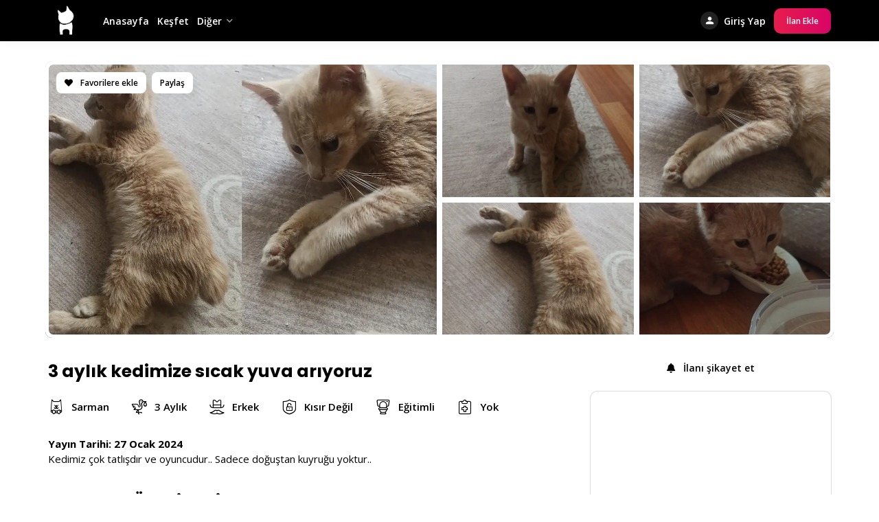

--- FILE ---
content_type: text/html; charset=UTF-8
request_url: https://www.miyavru.com/ilan/3-aylik-kedimize-sicak-yuva-ariyoruz/
body_size: 29447
content:
<!doctype html>
<html lang="tr" prefix="og: https://ogp.me/ns#">
<head><meta charset="UTF-8"><script>if(navigator.userAgent.match(/MSIE|Internet Explorer/i)||navigator.userAgent.match(/Trident\/7\..*?rv:11/i)){var href=document.location.href;if(!href.match(/[?&]nowprocket/)){if(href.indexOf("?")==-1){if(href.indexOf("#")==-1){document.location.href=href+"?nowprocket=1"}else{document.location.href=href.replace("#","?nowprocket=1#")}}else{if(href.indexOf("#")==-1){document.location.href=href+"&nowprocket=1"}else{document.location.href=href.replace("#","&nowprocket=1#")}}}}</script><script>(()=>{class RocketLazyLoadScripts{constructor(){this.v="2.0.4",this.userEvents=["keydown","keyup","mousedown","mouseup","mousemove","mouseover","mouseout","touchmove","touchstart","touchend","touchcancel","wheel","click","dblclick","input"],this.attributeEvents=["onblur","onclick","oncontextmenu","ondblclick","onfocus","onmousedown","onmouseenter","onmouseleave","onmousemove","onmouseout","onmouseover","onmouseup","onmousewheel","onscroll","onsubmit"]}async t(){this.i(),this.o(),/iP(ad|hone)/.test(navigator.userAgent)&&this.h(),this.u(),this.l(this),this.m(),this.k(this),this.p(this),this._(),await Promise.all([this.R(),this.L()]),this.lastBreath=Date.now(),this.S(this),this.P(),this.D(),this.O(),this.M(),await this.C(this.delayedScripts.normal),await this.C(this.delayedScripts.defer),await this.C(this.delayedScripts.async),await this.T(),await this.F(),await this.j(),await this.A(),window.dispatchEvent(new Event("rocket-allScriptsLoaded")),this.everythingLoaded=!0,this.lastTouchEnd&&await new Promise(t=>setTimeout(t,500-Date.now()+this.lastTouchEnd)),this.I(),this.H(),this.U(),this.W()}i(){this.CSPIssue=sessionStorage.getItem("rocketCSPIssue"),document.addEventListener("securitypolicyviolation",t=>{this.CSPIssue||"script-src-elem"!==t.violatedDirective||"data"!==t.blockedURI||(this.CSPIssue=!0,sessionStorage.setItem("rocketCSPIssue",!0))},{isRocket:!0})}o(){window.addEventListener("pageshow",t=>{this.persisted=t.persisted,this.realWindowLoadedFired=!0},{isRocket:!0}),window.addEventListener("pagehide",()=>{this.onFirstUserAction=null},{isRocket:!0})}h(){let t;function e(e){t=e}window.addEventListener("touchstart",e,{isRocket:!0}),window.addEventListener("touchend",function i(o){o.changedTouches[0]&&t.changedTouches[0]&&Math.abs(o.changedTouches[0].pageX-t.changedTouches[0].pageX)<10&&Math.abs(o.changedTouches[0].pageY-t.changedTouches[0].pageY)<10&&o.timeStamp-t.timeStamp<200&&(window.removeEventListener("touchstart",e,{isRocket:!0}),window.removeEventListener("touchend",i,{isRocket:!0}),"INPUT"===o.target.tagName&&"text"===o.target.type||(o.target.dispatchEvent(new TouchEvent("touchend",{target:o.target,bubbles:!0})),o.target.dispatchEvent(new MouseEvent("mouseover",{target:o.target,bubbles:!0})),o.target.dispatchEvent(new PointerEvent("click",{target:o.target,bubbles:!0,cancelable:!0,detail:1,clientX:o.changedTouches[0].clientX,clientY:o.changedTouches[0].clientY})),event.preventDefault()))},{isRocket:!0})}q(t){this.userActionTriggered||("mousemove"!==t.type||this.firstMousemoveIgnored?"keyup"===t.type||"mouseover"===t.type||"mouseout"===t.type||(this.userActionTriggered=!0,this.onFirstUserAction&&this.onFirstUserAction()):this.firstMousemoveIgnored=!0),"click"===t.type&&t.preventDefault(),t.stopPropagation(),t.stopImmediatePropagation(),"touchstart"===this.lastEvent&&"touchend"===t.type&&(this.lastTouchEnd=Date.now()),"click"===t.type&&(this.lastTouchEnd=0),this.lastEvent=t.type,t.composedPath&&t.composedPath()[0].getRootNode()instanceof ShadowRoot&&(t.rocketTarget=t.composedPath()[0]),this.savedUserEvents.push(t)}u(){this.savedUserEvents=[],this.userEventHandler=this.q.bind(this),this.userEvents.forEach(t=>window.addEventListener(t,this.userEventHandler,{passive:!1,isRocket:!0})),document.addEventListener("visibilitychange",this.userEventHandler,{isRocket:!0})}U(){this.userEvents.forEach(t=>window.removeEventListener(t,this.userEventHandler,{passive:!1,isRocket:!0})),document.removeEventListener("visibilitychange",this.userEventHandler,{isRocket:!0}),this.savedUserEvents.forEach(t=>{(t.rocketTarget||t.target).dispatchEvent(new window[t.constructor.name](t.type,t))})}m(){const t="return false",e=Array.from(this.attributeEvents,t=>"data-rocket-"+t),i="["+this.attributeEvents.join("],[")+"]",o="[data-rocket-"+this.attributeEvents.join("],[data-rocket-")+"]",s=(e,i,o)=>{o&&o!==t&&(e.setAttribute("data-rocket-"+i,o),e["rocket"+i]=new Function("event",o),e.setAttribute(i,t))};new MutationObserver(t=>{for(const n of t)"attributes"===n.type&&(n.attributeName.startsWith("data-rocket-")||this.everythingLoaded?n.attributeName.startsWith("data-rocket-")&&this.everythingLoaded&&this.N(n.target,n.attributeName.substring(12)):s(n.target,n.attributeName,n.target.getAttribute(n.attributeName))),"childList"===n.type&&n.addedNodes.forEach(t=>{if(t.nodeType===Node.ELEMENT_NODE)if(this.everythingLoaded)for(const i of[t,...t.querySelectorAll(o)])for(const t of i.getAttributeNames())e.includes(t)&&this.N(i,t.substring(12));else for(const e of[t,...t.querySelectorAll(i)])for(const t of e.getAttributeNames())this.attributeEvents.includes(t)&&s(e,t,e.getAttribute(t))})}).observe(document,{subtree:!0,childList:!0,attributeFilter:[...this.attributeEvents,...e]})}I(){this.attributeEvents.forEach(t=>{document.querySelectorAll("[data-rocket-"+t+"]").forEach(e=>{this.N(e,t)})})}N(t,e){const i=t.getAttribute("data-rocket-"+e);i&&(t.setAttribute(e,i),t.removeAttribute("data-rocket-"+e))}k(t){Object.defineProperty(HTMLElement.prototype,"onclick",{get(){return this.rocketonclick||null},set(e){this.rocketonclick=e,this.setAttribute(t.everythingLoaded?"onclick":"data-rocket-onclick","this.rocketonclick(event)")}})}S(t){function e(e,i){let o=e[i];e[i]=null,Object.defineProperty(e,i,{get:()=>o,set(s){t.everythingLoaded?o=s:e["rocket"+i]=o=s}})}e(document,"onreadystatechange"),e(window,"onload"),e(window,"onpageshow");try{Object.defineProperty(document,"readyState",{get:()=>t.rocketReadyState,set(e){t.rocketReadyState=e},configurable:!0}),document.readyState="loading"}catch(t){console.log("WPRocket DJE readyState conflict, bypassing")}}l(t){this.originalAddEventListener=EventTarget.prototype.addEventListener,this.originalRemoveEventListener=EventTarget.prototype.removeEventListener,this.savedEventListeners=[],EventTarget.prototype.addEventListener=function(e,i,o){o&&o.isRocket||!t.B(e,this)&&!t.userEvents.includes(e)||t.B(e,this)&&!t.userActionTriggered||e.startsWith("rocket-")||t.everythingLoaded?t.originalAddEventListener.call(this,e,i,o):(t.savedEventListeners.push({target:this,remove:!1,type:e,func:i,options:o}),"mouseenter"!==e&&"mouseleave"!==e||t.originalAddEventListener.call(this,e,t.savedUserEvents.push,o))},EventTarget.prototype.removeEventListener=function(e,i,o){o&&o.isRocket||!t.B(e,this)&&!t.userEvents.includes(e)||t.B(e,this)&&!t.userActionTriggered||e.startsWith("rocket-")||t.everythingLoaded?t.originalRemoveEventListener.call(this,e,i,o):t.savedEventListeners.push({target:this,remove:!0,type:e,func:i,options:o})}}J(t,e){this.savedEventListeners=this.savedEventListeners.filter(i=>{let o=i.type,s=i.target||window;return e!==o||t!==s||(this.B(o,s)&&(i.type="rocket-"+o),this.$(i),!1)})}H(){EventTarget.prototype.addEventListener=this.originalAddEventListener,EventTarget.prototype.removeEventListener=this.originalRemoveEventListener,this.savedEventListeners.forEach(t=>this.$(t))}$(t){t.remove?this.originalRemoveEventListener.call(t.target,t.type,t.func,t.options):this.originalAddEventListener.call(t.target,t.type,t.func,t.options)}p(t){let e;function i(e){return t.everythingLoaded?e:e.split(" ").map(t=>"load"===t||t.startsWith("load.")?"rocket-jquery-load":t).join(" ")}function o(o){function s(e){const s=o.fn[e];o.fn[e]=o.fn.init.prototype[e]=function(){return this[0]===window&&t.userActionTriggered&&("string"==typeof arguments[0]||arguments[0]instanceof String?arguments[0]=i(arguments[0]):"object"==typeof arguments[0]&&Object.keys(arguments[0]).forEach(t=>{const e=arguments[0][t];delete arguments[0][t],arguments[0][i(t)]=e})),s.apply(this,arguments),this}}if(o&&o.fn&&!t.allJQueries.includes(o)){const e={DOMContentLoaded:[],"rocket-DOMContentLoaded":[]};for(const t in e)document.addEventListener(t,()=>{e[t].forEach(t=>t())},{isRocket:!0});o.fn.ready=o.fn.init.prototype.ready=function(i){function s(){parseInt(o.fn.jquery)>2?setTimeout(()=>i.bind(document)(o)):i.bind(document)(o)}return"function"==typeof i&&(t.realDomReadyFired?!t.userActionTriggered||t.fauxDomReadyFired?s():e["rocket-DOMContentLoaded"].push(s):e.DOMContentLoaded.push(s)),o([])},s("on"),s("one"),s("off"),t.allJQueries.push(o)}e=o}t.allJQueries=[],o(window.jQuery),Object.defineProperty(window,"jQuery",{get:()=>e,set(t){o(t)}})}P(){const t=new Map;document.write=document.writeln=function(e){const i=document.currentScript,o=document.createRange(),s=i.parentElement;let n=t.get(i);void 0===n&&(n=i.nextSibling,t.set(i,n));const c=document.createDocumentFragment();o.setStart(c,0),c.appendChild(o.createContextualFragment(e)),s.insertBefore(c,n)}}async R(){return new Promise(t=>{this.userActionTriggered?t():this.onFirstUserAction=t})}async L(){return new Promise(t=>{document.addEventListener("DOMContentLoaded",()=>{this.realDomReadyFired=!0,t()},{isRocket:!0})})}async j(){return this.realWindowLoadedFired?Promise.resolve():new Promise(t=>{window.addEventListener("load",t,{isRocket:!0})})}M(){this.pendingScripts=[];this.scriptsMutationObserver=new MutationObserver(t=>{for(const e of t)e.addedNodes.forEach(t=>{"SCRIPT"!==t.tagName||t.noModule||t.isWPRocket||this.pendingScripts.push({script:t,promise:new Promise(e=>{const i=()=>{const i=this.pendingScripts.findIndex(e=>e.script===t);i>=0&&this.pendingScripts.splice(i,1),e()};t.addEventListener("load",i,{isRocket:!0}),t.addEventListener("error",i,{isRocket:!0}),setTimeout(i,1e3)})})})}),this.scriptsMutationObserver.observe(document,{childList:!0,subtree:!0})}async F(){await this.X(),this.pendingScripts.length?(await this.pendingScripts[0].promise,await this.F()):this.scriptsMutationObserver.disconnect()}D(){this.delayedScripts={normal:[],async:[],defer:[]},document.querySelectorAll("script[type$=rocketlazyloadscript]").forEach(t=>{t.hasAttribute("data-rocket-src")?t.hasAttribute("async")&&!1!==t.async?this.delayedScripts.async.push(t):t.hasAttribute("defer")&&!1!==t.defer||"module"===t.getAttribute("data-rocket-type")?this.delayedScripts.defer.push(t):this.delayedScripts.normal.push(t):this.delayedScripts.normal.push(t)})}async _(){await this.L();let t=[];document.querySelectorAll("script[type$=rocketlazyloadscript][data-rocket-src]").forEach(e=>{let i=e.getAttribute("data-rocket-src");if(i&&!i.startsWith("data:")){i.startsWith("//")&&(i=location.protocol+i);try{const o=new URL(i).origin;o!==location.origin&&t.push({src:o,crossOrigin:e.crossOrigin||"module"===e.getAttribute("data-rocket-type")})}catch(t){}}}),t=[...new Map(t.map(t=>[JSON.stringify(t),t])).values()],this.Y(t,"preconnect")}async G(t){if(await this.K(),!0!==t.noModule||!("noModule"in HTMLScriptElement.prototype))return new Promise(e=>{let i;function o(){(i||t).setAttribute("data-rocket-status","executed"),e()}try{if(navigator.userAgent.includes("Firefox/")||""===navigator.vendor||this.CSPIssue)i=document.createElement("script"),[...t.attributes].forEach(t=>{let e=t.nodeName;"type"!==e&&("data-rocket-type"===e&&(e="type"),"data-rocket-src"===e&&(e="src"),i.setAttribute(e,t.nodeValue))}),t.text&&(i.text=t.text),t.nonce&&(i.nonce=t.nonce),i.hasAttribute("src")?(i.addEventListener("load",o,{isRocket:!0}),i.addEventListener("error",()=>{i.setAttribute("data-rocket-status","failed-network"),e()},{isRocket:!0}),setTimeout(()=>{i.isConnected||e()},1)):(i.text=t.text,o()),i.isWPRocket=!0,t.parentNode.replaceChild(i,t);else{const i=t.getAttribute("data-rocket-type"),s=t.getAttribute("data-rocket-src");i?(t.type=i,t.removeAttribute("data-rocket-type")):t.removeAttribute("type"),t.addEventListener("load",o,{isRocket:!0}),t.addEventListener("error",i=>{this.CSPIssue&&i.target.src.startsWith("data:")?(console.log("WPRocket: CSP fallback activated"),t.removeAttribute("src"),this.G(t).then(e)):(t.setAttribute("data-rocket-status","failed-network"),e())},{isRocket:!0}),s?(t.fetchPriority="high",t.removeAttribute("data-rocket-src"),t.src=s):t.src="data:text/javascript;base64,"+window.btoa(unescape(encodeURIComponent(t.text)))}}catch(i){t.setAttribute("data-rocket-status","failed-transform"),e()}});t.setAttribute("data-rocket-status","skipped")}async C(t){const e=t.shift();return e?(e.isConnected&&await this.G(e),this.C(t)):Promise.resolve()}O(){this.Y([...this.delayedScripts.normal,...this.delayedScripts.defer,...this.delayedScripts.async],"preload")}Y(t,e){this.trash=this.trash||[];let i=!0;var o=document.createDocumentFragment();t.forEach(t=>{const s=t.getAttribute&&t.getAttribute("data-rocket-src")||t.src;if(s&&!s.startsWith("data:")){const n=document.createElement("link");n.href=s,n.rel=e,"preconnect"!==e&&(n.as="script",n.fetchPriority=i?"high":"low"),t.getAttribute&&"module"===t.getAttribute("data-rocket-type")&&(n.crossOrigin=!0),t.crossOrigin&&(n.crossOrigin=t.crossOrigin),t.integrity&&(n.integrity=t.integrity),t.nonce&&(n.nonce=t.nonce),o.appendChild(n),this.trash.push(n),i=!1}}),document.head.appendChild(o)}W(){this.trash.forEach(t=>t.remove())}async T(){try{document.readyState="interactive"}catch(t){}this.fauxDomReadyFired=!0;try{await this.K(),this.J(document,"readystatechange"),document.dispatchEvent(new Event("rocket-readystatechange")),await this.K(),document.rocketonreadystatechange&&document.rocketonreadystatechange(),await this.K(),this.J(document,"DOMContentLoaded"),document.dispatchEvent(new Event("rocket-DOMContentLoaded")),await this.K(),this.J(window,"DOMContentLoaded"),window.dispatchEvent(new Event("rocket-DOMContentLoaded"))}catch(t){console.error(t)}}async A(){try{document.readyState="complete"}catch(t){}try{await this.K(),this.J(document,"readystatechange"),document.dispatchEvent(new Event("rocket-readystatechange")),await this.K(),document.rocketonreadystatechange&&document.rocketonreadystatechange(),await this.K(),this.J(window,"load"),window.dispatchEvent(new Event("rocket-load")),await this.K(),window.rocketonload&&window.rocketonload(),await this.K(),this.allJQueries.forEach(t=>t(window).trigger("rocket-jquery-load")),await this.K(),this.J(window,"pageshow");const t=new Event("rocket-pageshow");t.persisted=this.persisted,window.dispatchEvent(t),await this.K(),window.rocketonpageshow&&window.rocketonpageshow({persisted:this.persisted})}catch(t){console.error(t)}}async K(){Date.now()-this.lastBreath>45&&(await this.X(),this.lastBreath=Date.now())}async X(){return document.hidden?new Promise(t=>setTimeout(t)):new Promise(t=>requestAnimationFrame(t))}B(t,e){return e===document&&"readystatechange"===t||(e===document&&"DOMContentLoaded"===t||(e===window&&"DOMContentLoaded"===t||(e===window&&"load"===t||e===window&&"pageshow"===t)))}static run(){(new RocketLazyLoadScripts).t()}}RocketLazyLoadScripts.run()})();</script>

	
	<meta name="viewport" content="width=device-width, initial-scale=1">
	<link rel="profile" href="https://gmpg.org/xfn/11">
    <meta name="theme-color" content="#000000"/>
	            <style type="text/css">
                :root {
                    --main: #e61e4d;
                    --main-shade: #d80566;
                    --minor: #000;
                    --minor-shade: #555;
                    --cursor-shade: rgba(255,255,255,.35);
                    --font-heading: Poppins;
                    --font-body: Open Sans;
                    --marker: #fff;
                    --marker-shade: #fff;
                    --marker-text: #e61e4d;
                    --marker-active: #111;
                    --marker-active-shade: #444;
                    --marker-active-text: #fff;
                }
            </style>
        	<script type="rocketlazyloadscript" data-rocket-type="text/javascript">function theChampLoadEvent(e){var t=window.onload;if(typeof window.onload!="function"){window.onload=e}else{window.onload=function(){t();e()}}}</script>
		<script type="rocketlazyloadscript" data-rocket-type="text/javascript">var theChampDefaultLang = 'tr_TR', theChampCloseIconPath = 'https://www.miyavru.com/wp-content/plugins/utillz-login/images/close.png';</script>
		<script type="rocketlazyloadscript">var theChampSiteUrl = 'https://www.miyavru.com', theChampVerified = 0, theChampEmailPopup = 0, heateorSsMoreSharePopupSearchText = 'Search';</script>
			<script type="rocketlazyloadscript"> var theChampFBKey = '', theChampFBLang = 'tr_TR', theChampFbLikeMycred = 0, theChampSsga = 0, theChampCommentNotification = 0, theChampHeateorFcmRecentComments = 0, theChampFbIosLogin = 0; </script>
			<style type="text/css">
						.the_champ_button_instagram span.the_champ_svg,a.the_champ_instagram span.the_champ_svg{background:radial-gradient(circle at 30% 107%,#fdf497 0,#fdf497 5%,#fd5949 45%,#d6249f 60%,#285aeb 90%)}
					.the_champ_horizontal_sharing .the_champ_svg,.heateor_ss_standard_follow_icons_container .the_champ_svg{
					color: #fff;
				border-width: 0px;
		border-style: solid;
		border-color: transparent;
	}
		.the_champ_horizontal_sharing .theChampTCBackground{
		color:#666;
	}
		.the_champ_horizontal_sharing span.the_champ_svg:hover,.heateor_ss_standard_follow_icons_container span.the_champ_svg:hover{
				border-color: transparent;
	}
		.the_champ_vertical_sharing span.the_champ_svg,.heateor_ss_floating_follow_icons_container span.the_champ_svg{
					color: #fff;
				border-width: 0px;
		border-style: solid;
		border-color: transparent;
	}
		.the_champ_vertical_sharing .theChampTCBackground{
		color:#666;
	}
		.the_champ_vertical_sharing span.the_champ_svg:hover,.heateor_ss_floating_follow_icons_container span.the_champ_svg:hover{
						border-color: transparent;
		}
	@media screen and (max-width:783px){.the_champ_vertical_sharing{display:none!important}}div.heateor_ss_mobile_footer{display:none;}@media screen and (max-width:783px){div.the_champ_bottom_sharing div.the_champ_sharing_ul .theChampTCBackground{width:100%!important;background-color:white}div.the_champ_bottom_sharing{width:100%!important;left:0!important;}div.the_champ_bottom_sharing a{width:14.285714285714% !important;margin:0!important;padding:0!important;}div.the_champ_bottom_sharing .the_champ_svg{width:100%!important;}div.the_champ_bottom_sharing div.theChampTotalShareCount{font-size:.7em!important;line-height:28px!important}div.the_champ_bottom_sharing div.theChampTotalShareText{font-size:.5em!important;line-height:0px!important}div.heateor_ss_mobile_footer{display:block;height:40px;}.the_champ_bottom_sharing{padding:0!important;display:block!important;width: auto!important;bottom:-2px!important;top: auto!important;}.the_champ_bottom_sharing .the_champ_square_count{line-height: inherit;}.the_champ_bottom_sharing .theChampSharingArrow{display:none;}.the_champ_bottom_sharing .theChampTCBackground{margin-right: 1.1em !important}}</style>
	
<!-- Rank Math PRO tarafından Arama Motoru Optimizasyonu - https://rankmath.com/ -->
<title>3 aylık kedimize sıcak yuva arıyoruz &raquo; Miyavru.com</title>
<link data-rocket-preload as="style" href="https://fonts.googleapis.com/css2?family=Poppins:wght@700;800&#038;family=Sen:wght@400;700;800&#038;display=swap" rel="preload">
<link data-rocket-preload as="style" href="https://fonts.googleapis.com/css?family=Open%20Sans%3A400%2C600%2C700%7CPoppins%3A400%2C700%2C800&#038;display=swap" rel="preload">
<link href="https://fonts.googleapis.com/css2?family=Poppins:wght@700;800&#038;family=Sen:wght@400;700;800&#038;display=swap" media="print" onload="this.media=&#039;all&#039;" rel="stylesheet">
<noscript data-wpr-hosted-gf-parameters=""><link rel="stylesheet" href="https://fonts.googleapis.com/css2?family=Poppins:wght@700;800&#038;family=Sen:wght@400;700;800&#038;display=swap"></noscript>
<link href="https://fonts.googleapis.com/css?family=Open%20Sans%3A400%2C600%2C700%7CPoppins%3A400%2C700%2C800&#038;display=swap" media="print" onload="this.media=&#039;all&#039;" rel="stylesheet">
<noscript data-wpr-hosted-gf-parameters=""><link rel="stylesheet" href="https://fonts.googleapis.com/css?family=Open%20Sans%3A400%2C600%2C700%7CPoppins%3A400%2C700%2C800&#038;display=swap"></noscript>
<meta name="description" content="Kedimiz çok tatlışdır ve oyuncudur.. Sadece doğuştan kuyruğu yoktur.."/>
<meta name="robots" content="follow, index, max-snippet:-1, max-video-preview:-1, max-image-preview:large"/>
<link rel="canonical" href="https://www.miyavru.com/ilan/3-aylik-kedimize-sicak-yuva-ariyoruz/" />
<meta property="og:locale" content="tr_TR" />
<meta property="og:type" content="article" />
<meta property="og:title" content="3 aylık kedimize sıcak yuva arıyoruz &raquo; Miyavru.com" />
<meta property="og:description" content="Kedimiz çok tatlışdır ve oyuncudur.. Sadece doğuştan kuyruğu yoktur.." />
<meta property="og:url" content="https://www.miyavru.com/ilan/3-aylik-kedimize-sicak-yuva-ariyoruz/" />
<meta property="og:site_name" content="Miyavru.com" />
<meta property="article:publisher" content="https://facebook.com/miyavru" />
<meta property="og:updated_time" content="2024-04-26T03:37:51+03:00" />
<meta property="og:image" content="https://eyyp4fwjvzj.exactdn.com/wp-content/uploads/2024/01/GridArt_20240127_201549596-scaled.webp" />
<meta property="og:image:secure_url" content="https://eyyp4fwjvzj.exactdn.com/wp-content/uploads/2024/01/GridArt_20240127_201549596-scaled.webp" />
<meta property="og:image:width" content="1800" />
<meta property="og:image:height" content="1350" />
<meta property="og:image:alt" content="3 aylık kedimize sıcak yuva arıyoruz" />
<meta property="og:image:type" content="image/jpeg" />
<meta property="article:published_time" content="2024-01-27T20:21:02+03:00" />
<meta property="article:modified_time" content="2024-04-26T03:37:51+03:00" />
<meta name="twitter:card" content="summary_large_image" />
<meta name="twitter:title" content="3 aylık kedimize sıcak yuva arıyoruz &raquo; Miyavru.com" />
<meta name="twitter:description" content="Kedimiz çok tatlışdır ve oyuncudur.. Sadece doğuştan kuyruğu yoktur.." />
<meta name="twitter:site" content="@miyavrucom" />
<meta name="twitter:creator" content="@miyavrucom" />
<meta name="twitter:image" content="https://eyyp4fwjvzj.exactdn.com/wp-content/uploads/2024/01/GridArt_20240127_201549596-scaled.webp" />
<script type="application/ld+json" class="rank-math-schema-pro">{"@context":"https://schema.org","@graph":[{"@type":"Organization","@id":"https://www.miyavru.com/#organization","name":"Miyavru.com","url":"https://www.miyavru.com","sameAs":["https://facebook.com/miyavru","https://twitter.com/miyavrucom","https://www.instagram.com/miyavru","https://www.pinterest.com/miyavrucom/"],"logo":{"@type":"ImageObject","@id":"https://www.miyavru.com/#logo","url":"https://www.miyavru.com/wp-content/uploads/2021/12/miyavru-logo-yazili.svg","contentUrl":"https://www.miyavru.com/wp-content/uploads/2021/12/miyavru-logo-yazili.svg","caption":"Miyavru.com","inLanguage":"tr","width":"224","height":"75"}},{"@type":"WebSite","@id":"https://www.miyavru.com/#website","url":"https://www.miyavru.com","name":"Miyavru.com","publisher":{"@id":"https://www.miyavru.com/#organization"},"inLanguage":"tr"},{"@type":"ImageObject","@id":"https://eyyp4fwjvzj.exactdn.com/wp-content/uploads/2024/01/GridArt_20240127_201549596-scaled.webp?strip=all&amp;quality=90&amp;webp=92","url":"https://eyyp4fwjvzj.exactdn.com/wp-content/uploads/2024/01/GridArt_20240127_201549596-scaled.webp?strip=all&amp;quality=90&amp;webp=92","width":"1800","height":"1350","inLanguage":"tr"},{"@type":"WebPage","@id":"https://www.miyavru.com/ilan/3-aylik-kedimize-sicak-yuva-ariyoruz/#webpage","url":"https://www.miyavru.com/ilan/3-aylik-kedimize-sicak-yuva-ariyoruz/","name":"3 ayl\u0131k kedimize s\u0131cak yuva ar\u0131yoruz &raquo; Miyavru.com","datePublished":"2024-01-27T20:21:02+03:00","dateModified":"2024-04-26T03:37:51+03:00","isPartOf":{"@id":"https://www.miyavru.com/#website"},"primaryImageOfPage":{"@id":"https://eyyp4fwjvzj.exactdn.com/wp-content/uploads/2024/01/GridArt_20240127_201549596-scaled.webp?strip=all&amp;quality=90&amp;webp=92"},"inLanguage":"tr"},{"@type":"Person","@id":"https://www.miyavru.com/author/miya546/","name":"Fatih Karata\u015f","url":"https://www.miyavru.com/author/miya546/","image":{"@type":"ImageObject","@id":"https://www.miyavru.com/wp-content/themes/brikk/assets/dist/images/default-avatar.png","url":"https://www.miyavru.com/wp-content/themes/brikk/assets/dist/images/default-avatar.png","caption":"Fatih Karata\u015f","inLanguage":"tr"},"worksFor":{"@id":"https://www.miyavru.com/#organization"}},{"@type":"NewsArticle","headline":"3 ayl\u0131k kedimize s\u0131cak yuva ar\u0131yoruz &raquo; Miyavru.com","keywords":"3 ayl\u0131k kedimize s\u0131cak yuva ar\u0131yoruz","datePublished":"2024-01-27T20:21:02+03:00","dateModified":"2024-04-26T03:37:51+03:00","author":{"@id":"https://www.miyavru.com/author/miya546/","name":"Fatih Karata\u015f"},"publisher":{"@id":"https://www.miyavru.com/#organization"},"description":"Kedimiz \u00e7ok tatl\u0131\u015fd\u0131r ve oyuncudur.. Sadece do\u011fu\u015ftan kuyru\u011fu yoktur..","copyrightYear":"2024","copyrightHolder":{"@id":"https://www.miyavru.com/#organization"},"name":"3 ayl\u0131k kedimize s\u0131cak yuva ar\u0131yoruz &raquo; Miyavru.com","@id":"https://www.miyavru.com/ilan/3-aylik-kedimize-sicak-yuva-ariyoruz/#richSnippet","isPartOf":{"@id":"https://www.miyavru.com/ilan/3-aylik-kedimize-sicak-yuva-ariyoruz/#webpage"},"image":{"@id":"https://eyyp4fwjvzj.exactdn.com/wp-content/uploads/2024/01/GridArt_20240127_201549596-scaled.webp?strip=all&amp;quality=90&amp;webp=92"},"inLanguage":"tr","mainEntityOfPage":{"@id":"https://www.miyavru.com/ilan/3-aylik-kedimize-sicak-yuva-ariyoruz/#webpage"}}]}</script>
<!-- /Rank Math WordPress SEO eklentisi -->

<link rel='dns-prefetch' href='//fonts.googleapis.com' />
<link rel='dns-prefetch' href='//api.tiles.mapbox.com' />
<link rel='dns-prefetch' href='//eyyp4fwjvzj.exactdn.com' />
<link href='https://fonts.gstatic.com' crossorigin rel='preconnect' />
<link href='https://eyyp4fwjvzj.exactdn.com' rel='preconnect' />
<link rel='preconnect' href='//eyyp4fwjvzj.exactdn.com' />
<link rel="alternate" type="application/rss+xml" title="Miyavru.com &raquo; akışı" href="https://www.miyavru.com/feed/" />
<link rel="alternate" type="application/rss+xml" title="Miyavru.com &raquo; yorum akışı" href="https://www.miyavru.com/comments/feed/" />
<link rel="alternate" type="application/rss+xml" title="Miyavru.com &raquo; 3 aylık kedimize sıcak yuva arıyoruz yorum akışı" href="https://www.miyavru.com/ilan/3-aylik-kedimize-sicak-yuva-ariyoruz/feed/" />
<link rel="alternate" title="oEmbed (JSON)" type="application/json+oembed" href="https://www.miyavru.com/wp-json/oembed/1.0/embed?url=https%3A%2F%2Fwww.miyavru.com%2Filan%2F3-aylik-kedimize-sicak-yuva-ariyoruz%2F" />
<link rel="alternate" title="oEmbed (XML)" type="text/xml+oembed" href="https://www.miyavru.com/wp-json/oembed/1.0/embed?url=https%3A%2F%2Fwww.miyavru.com%2Filan%2F3-aylik-kedimize-sicak-yuva-ariyoruz%2F&#038;format=xml" />
<style id='wp-img-auto-sizes-contain-inline-css' type='text/css'>
img:is([sizes=auto i],[sizes^="auto," i]){contain-intrinsic-size:3000px 1500px}
/*# sourceURL=wp-img-auto-sizes-contain-inline-css */
</style>
<style id='wp-emoji-styles-inline-css' type='text/css'>

	img.wp-smiley, img.emoji {
		display: inline !important;
		border: none !important;
		box-shadow: none !important;
		height: 1em !important;
		width: 1em !important;
		margin: 0 0.07em !important;
		vertical-align: -0.1em !important;
		background: none !important;
		padding: 0 !important;
	}
/*# sourceURL=wp-emoji-styles-inline-css */
</style>
<link rel='stylesheet' id='wp-block-library-css' href='https://eyyp4fwjvzj.exactdn.com/wp-includes/css/dist/block-library/style.min.css?ver=6.9' type='text/css' media='all' />
<link data-minify="1" rel='stylesheet' id='wc-blocks-style-css' href='https://eyyp4fwjvzj.exactdn.com/wp-content/cache/min/1/wp-content/plugins/woocommerce/assets/client/blocks/wc-blocks.css?ver=1769525182' type='text/css' media='all' />
<style id='global-styles-inline-css' type='text/css'>
:root{--wp--preset--aspect-ratio--square: 1;--wp--preset--aspect-ratio--4-3: 4/3;--wp--preset--aspect-ratio--3-4: 3/4;--wp--preset--aspect-ratio--3-2: 3/2;--wp--preset--aspect-ratio--2-3: 2/3;--wp--preset--aspect-ratio--16-9: 16/9;--wp--preset--aspect-ratio--9-16: 9/16;--wp--preset--color--black: #000000;--wp--preset--color--cyan-bluish-gray: #abb8c3;--wp--preset--color--white: #ffffff;--wp--preset--color--pale-pink: #f78da7;--wp--preset--color--vivid-red: #cf2e2e;--wp--preset--color--luminous-vivid-orange: #ff6900;--wp--preset--color--luminous-vivid-amber: #fcb900;--wp--preset--color--light-green-cyan: #7bdcb5;--wp--preset--color--vivid-green-cyan: #00d084;--wp--preset--color--pale-cyan-blue: #8ed1fc;--wp--preset--color--vivid-cyan-blue: #0693e3;--wp--preset--color--vivid-purple: #9b51e0;--wp--preset--gradient--vivid-cyan-blue-to-vivid-purple: linear-gradient(135deg,rgb(6,147,227) 0%,rgb(155,81,224) 100%);--wp--preset--gradient--light-green-cyan-to-vivid-green-cyan: linear-gradient(135deg,rgb(122,220,180) 0%,rgb(0,208,130) 100%);--wp--preset--gradient--luminous-vivid-amber-to-luminous-vivid-orange: linear-gradient(135deg,rgb(252,185,0) 0%,rgb(255,105,0) 100%);--wp--preset--gradient--luminous-vivid-orange-to-vivid-red: linear-gradient(135deg,rgb(255,105,0) 0%,rgb(207,46,46) 100%);--wp--preset--gradient--very-light-gray-to-cyan-bluish-gray: linear-gradient(135deg,rgb(238,238,238) 0%,rgb(169,184,195) 100%);--wp--preset--gradient--cool-to-warm-spectrum: linear-gradient(135deg,rgb(74,234,220) 0%,rgb(151,120,209) 20%,rgb(207,42,186) 40%,rgb(238,44,130) 60%,rgb(251,105,98) 80%,rgb(254,248,76) 100%);--wp--preset--gradient--blush-light-purple: linear-gradient(135deg,rgb(255,206,236) 0%,rgb(152,150,240) 100%);--wp--preset--gradient--blush-bordeaux: linear-gradient(135deg,rgb(254,205,165) 0%,rgb(254,45,45) 50%,rgb(107,0,62) 100%);--wp--preset--gradient--luminous-dusk: linear-gradient(135deg,rgb(255,203,112) 0%,rgb(199,81,192) 50%,rgb(65,88,208) 100%);--wp--preset--gradient--pale-ocean: linear-gradient(135deg,rgb(255,245,203) 0%,rgb(182,227,212) 50%,rgb(51,167,181) 100%);--wp--preset--gradient--electric-grass: linear-gradient(135deg,rgb(202,248,128) 0%,rgb(113,206,126) 100%);--wp--preset--gradient--midnight: linear-gradient(135deg,rgb(2,3,129) 0%,rgb(40,116,252) 100%);--wp--preset--font-size--small: 13px;--wp--preset--font-size--medium: 20px;--wp--preset--font-size--large: 36px;--wp--preset--font-size--x-large: 42px;--wp--preset--spacing--20: 0.44rem;--wp--preset--spacing--30: 0.67rem;--wp--preset--spacing--40: 1rem;--wp--preset--spacing--50: 1.5rem;--wp--preset--spacing--60: 2.25rem;--wp--preset--spacing--70: 3.38rem;--wp--preset--spacing--80: 5.06rem;--wp--preset--shadow--natural: 6px 6px 9px rgba(0, 0, 0, 0.2);--wp--preset--shadow--deep: 12px 12px 50px rgba(0, 0, 0, 0.4);--wp--preset--shadow--sharp: 6px 6px 0px rgba(0, 0, 0, 0.2);--wp--preset--shadow--outlined: 6px 6px 0px -3px rgb(255, 255, 255), 6px 6px rgb(0, 0, 0);--wp--preset--shadow--crisp: 6px 6px 0px rgb(0, 0, 0);}:where(.is-layout-flex){gap: 0.5em;}:where(.is-layout-grid){gap: 0.5em;}body .is-layout-flex{display: flex;}.is-layout-flex{flex-wrap: wrap;align-items: center;}.is-layout-flex > :is(*, div){margin: 0;}body .is-layout-grid{display: grid;}.is-layout-grid > :is(*, div){margin: 0;}:where(.wp-block-columns.is-layout-flex){gap: 2em;}:where(.wp-block-columns.is-layout-grid){gap: 2em;}:where(.wp-block-post-template.is-layout-flex){gap: 1.25em;}:where(.wp-block-post-template.is-layout-grid){gap: 1.25em;}.has-black-color{color: var(--wp--preset--color--black) !important;}.has-cyan-bluish-gray-color{color: var(--wp--preset--color--cyan-bluish-gray) !important;}.has-white-color{color: var(--wp--preset--color--white) !important;}.has-pale-pink-color{color: var(--wp--preset--color--pale-pink) !important;}.has-vivid-red-color{color: var(--wp--preset--color--vivid-red) !important;}.has-luminous-vivid-orange-color{color: var(--wp--preset--color--luminous-vivid-orange) !important;}.has-luminous-vivid-amber-color{color: var(--wp--preset--color--luminous-vivid-amber) !important;}.has-light-green-cyan-color{color: var(--wp--preset--color--light-green-cyan) !important;}.has-vivid-green-cyan-color{color: var(--wp--preset--color--vivid-green-cyan) !important;}.has-pale-cyan-blue-color{color: var(--wp--preset--color--pale-cyan-blue) !important;}.has-vivid-cyan-blue-color{color: var(--wp--preset--color--vivid-cyan-blue) !important;}.has-vivid-purple-color{color: var(--wp--preset--color--vivid-purple) !important;}.has-black-background-color{background-color: var(--wp--preset--color--black) !important;}.has-cyan-bluish-gray-background-color{background-color: var(--wp--preset--color--cyan-bluish-gray) !important;}.has-white-background-color{background-color: var(--wp--preset--color--white) !important;}.has-pale-pink-background-color{background-color: var(--wp--preset--color--pale-pink) !important;}.has-vivid-red-background-color{background-color: var(--wp--preset--color--vivid-red) !important;}.has-luminous-vivid-orange-background-color{background-color: var(--wp--preset--color--luminous-vivid-orange) !important;}.has-luminous-vivid-amber-background-color{background-color: var(--wp--preset--color--luminous-vivid-amber) !important;}.has-light-green-cyan-background-color{background-color: var(--wp--preset--color--light-green-cyan) !important;}.has-vivid-green-cyan-background-color{background-color: var(--wp--preset--color--vivid-green-cyan) !important;}.has-pale-cyan-blue-background-color{background-color: var(--wp--preset--color--pale-cyan-blue) !important;}.has-vivid-cyan-blue-background-color{background-color: var(--wp--preset--color--vivid-cyan-blue) !important;}.has-vivid-purple-background-color{background-color: var(--wp--preset--color--vivid-purple) !important;}.has-black-border-color{border-color: var(--wp--preset--color--black) !important;}.has-cyan-bluish-gray-border-color{border-color: var(--wp--preset--color--cyan-bluish-gray) !important;}.has-white-border-color{border-color: var(--wp--preset--color--white) !important;}.has-pale-pink-border-color{border-color: var(--wp--preset--color--pale-pink) !important;}.has-vivid-red-border-color{border-color: var(--wp--preset--color--vivid-red) !important;}.has-luminous-vivid-orange-border-color{border-color: var(--wp--preset--color--luminous-vivid-orange) !important;}.has-luminous-vivid-amber-border-color{border-color: var(--wp--preset--color--luminous-vivid-amber) !important;}.has-light-green-cyan-border-color{border-color: var(--wp--preset--color--light-green-cyan) !important;}.has-vivid-green-cyan-border-color{border-color: var(--wp--preset--color--vivid-green-cyan) !important;}.has-pale-cyan-blue-border-color{border-color: var(--wp--preset--color--pale-cyan-blue) !important;}.has-vivid-cyan-blue-border-color{border-color: var(--wp--preset--color--vivid-cyan-blue) !important;}.has-vivid-purple-border-color{border-color: var(--wp--preset--color--vivid-purple) !important;}.has-vivid-cyan-blue-to-vivid-purple-gradient-background{background: var(--wp--preset--gradient--vivid-cyan-blue-to-vivid-purple) !important;}.has-light-green-cyan-to-vivid-green-cyan-gradient-background{background: var(--wp--preset--gradient--light-green-cyan-to-vivid-green-cyan) !important;}.has-luminous-vivid-amber-to-luminous-vivid-orange-gradient-background{background: var(--wp--preset--gradient--luminous-vivid-amber-to-luminous-vivid-orange) !important;}.has-luminous-vivid-orange-to-vivid-red-gradient-background{background: var(--wp--preset--gradient--luminous-vivid-orange-to-vivid-red) !important;}.has-very-light-gray-to-cyan-bluish-gray-gradient-background{background: var(--wp--preset--gradient--very-light-gray-to-cyan-bluish-gray) !important;}.has-cool-to-warm-spectrum-gradient-background{background: var(--wp--preset--gradient--cool-to-warm-spectrum) !important;}.has-blush-light-purple-gradient-background{background: var(--wp--preset--gradient--blush-light-purple) !important;}.has-blush-bordeaux-gradient-background{background: var(--wp--preset--gradient--blush-bordeaux) !important;}.has-luminous-dusk-gradient-background{background: var(--wp--preset--gradient--luminous-dusk) !important;}.has-pale-ocean-gradient-background{background: var(--wp--preset--gradient--pale-ocean) !important;}.has-electric-grass-gradient-background{background: var(--wp--preset--gradient--electric-grass) !important;}.has-midnight-gradient-background{background: var(--wp--preset--gradient--midnight) !important;}.has-small-font-size{font-size: var(--wp--preset--font-size--small) !important;}.has-medium-font-size{font-size: var(--wp--preset--font-size--medium) !important;}.has-large-font-size{font-size: var(--wp--preset--font-size--large) !important;}.has-x-large-font-size{font-size: var(--wp--preset--font-size--x-large) !important;}
/*# sourceURL=global-styles-inline-css */
</style>

<style id='classic-theme-styles-inline-css' type='text/css'>
/*! This file is auto-generated */
.wp-block-button__link{color:#fff;background-color:#32373c;border-radius:9999px;box-shadow:none;text-decoration:none;padding:calc(.667em + 2px) calc(1.333em + 2px);font-size:1.125em}.wp-block-file__button{background:#32373c;color:#fff;text-decoration:none}
/*# sourceURL=/wp-includes/css/classic-themes.min.css */
</style>
<link data-minify="1" rel='stylesheet' id='brk-utilities-base-css' href='https://eyyp4fwjvzj.exactdn.com/wp-content/cache/min/1/wp-content/plugins/brikk-utilities/assets/dist/css/base.css?ver=1769525182' type='text/css' media='all' />
<link data-minify="1" rel='stylesheet' id='font-awesome-5-css' href='https://eyyp4fwjvzj.exactdn.com/wp-content/cache/min/1/wp-content/plugins/routiz/assets/dist/fonts/font-awesome/css/all.min.css?ver=1769525182' type='text/css' media='all' />
<link data-minify="1" rel='stylesheet' id='material-icons-css' href='https://eyyp4fwjvzj.exactdn.com/wp-content/cache/min/1/wp-content/plugins/routiz/assets/dist/fonts/material-icons/style.css?ver=1769525182' type='text/css' media='all' />
<link data-minify="1" rel='stylesheet' id='amenities-icons-css' href='https://eyyp4fwjvzj.exactdn.com/wp-content/cache/min/1/wp-content/plugins/routiz/assets/dist/fonts/amenities/style.css?ver=1769525182' type='text/css' media='all' />
<link data-minify="1" rel='stylesheet' id='rz-custom-icons-33-css' href='https://eyyp4fwjvzj.exactdn.com/wp-content/cache/min/1/wp-content/uploads/utillz-icons/Brikk-Font22-v1.0-1-1/style.css?ver=1769525182' type='text/css' media='all' />
<link data-minify="1" rel='stylesheet' id='rz-custom-icons-emotions-css' href='https://eyyp4fwjvzj.exactdn.com/wp-content/cache/min/1/wp-content/uploads/utillz-icons/Brikk-Font22-v1.0-1/style.css?ver=1769525182' type='text/css' media='all' />
<link data-minify="1" rel='stylesheet' id='rz-custom-icons-2-css' href='https://eyyp4fwjvzj.exactdn.com/wp-content/cache/min/1/wp-content/uploads/utillz-icons/Brikk-Font-v1.0-1/style.css?ver=1769525182' type='text/css' media='all' />
<link data-minify="1" rel='stylesheet' id='rz-custom-icons-1-css' href='https://eyyp4fwjvzj.exactdn.com/wp-content/cache/min/1/wp-content/uploads/utillz-icons/icomoon/style.css?ver=1769525182' type='text/css' media='all' />
<link data-minify="1" rel='stylesheet' id='rz-custom-icons-yeni-header-css' href='https://eyyp4fwjvzj.exactdn.com/wp-content/cache/min/1/wp-content/uploads/utillz-icons/Brikk-Font-v1.0-23/style.css?ver=1769525182' type='text/css' media='all' />

<link data-minify="1" rel='stylesheet' id='map-apis-css-css' href='https://eyyp4fwjvzj.exactdn.com/wp-content/cache/min/1/mapbox-gl-js/v1.9.0/mapbox-gl.css?ver=1769525182' type='text/css' media='all' />
<link data-minify="1" rel='stylesheet' id='rz-style-css' href='https://eyyp4fwjvzj.exactdn.com/wp-content/cache/min/1/wp-content/plugins/routiz/assets/dist/css/main.css?ver=1769525182' type='text/css' media='all' />
<link data-minify="1" rel='stylesheet' id='rz-account-css' href='https://eyyp4fwjvzj.exactdn.com/wp-content/cache/min/1/wp-content/plugins/routiz/assets/dist/css/account.css?ver=1769525182' type='text/css' media='all' />
<link data-minify="1" rel='stylesheet' id='woocommerce-layout-css' href='https://eyyp4fwjvzj.exactdn.com/wp-content/cache/min/1/wp-content/plugins/woocommerce/assets/css/woocommerce-layout.css?ver=1769525182' type='text/css' media='all' />
<link data-minify="1" rel='stylesheet' id='woocommerce-smallscreen-css' href='https://eyyp4fwjvzj.exactdn.com/wp-content/cache/min/1/wp-content/plugins/woocommerce/assets/css/woocommerce-smallscreen.css?ver=1769525182' type='text/css' media='only screen and (max-width: 768px)' />
<link data-minify="1" rel='stylesheet' id='woocommerce-general-css' href='https://eyyp4fwjvzj.exactdn.com/wp-content/cache/min/1/wp-content/plugins/woocommerce/assets/css/woocommerce.css?ver=1769525182' type='text/css' media='all' />
<style id='woocommerce-inline-inline-css' type='text/css'>
.woocommerce form .form-row .required { visibility: visible; }
/*# sourceURL=woocommerce-inline-inline-css */
</style>
<link data-minify="1" rel='stylesheet' id='wp-style-css' href='https://eyyp4fwjvzj.exactdn.com/wp-content/cache/min/1/wp-content/themes/brikk/style.css?ver=1769525182' type='text/css' media='all' />
<link data-minify="1" rel='stylesheet' id='brk-style-css' href='https://eyyp4fwjvzj.exactdn.com/wp-content/cache/min/1/wp-content/themes/brikk/assets/dist/css/main.css?ver=1769525182' type='text/css' media='all' />
<link data-minify="1" rel='stylesheet' id='brk-dark-css' href='https://eyyp4fwjvzj.exactdn.com/wp-content/cache/min/1/wp-content/themes/brikk/assets/dist/css/dark.css?ver=1769525182' type='text/css' media='all' />

<link data-minify="1" rel='stylesheet' id='the_champ_frontend_css-css' href='https://eyyp4fwjvzj.exactdn.com/wp-content/cache/min/1/wp-content/plugins/utillz-login/css/front.css?ver=1769525182' type='text/css' media='all' />
<link rel='stylesheet' id='select2-css' href='https://eyyp4fwjvzj.exactdn.com/wp-content/plugins/routiz/assets/dist/lib/select2/css/select2.min.css?ver=1.7.2' type='text/css' media='all' />
<link data-minify="1" rel='stylesheet' id='rz-form-css' href='https://eyyp4fwjvzj.exactdn.com/wp-content/cache/min/1/wp-content/plugins/routiz/assets/dist/css/form.css?ver=1769525183' type='text/css' media='all' />
<link data-minify="1" rel='stylesheet' id='rz-explore-css' href='https://eyyp4fwjvzj.exactdn.com/wp-content/cache/min/1/wp-content/plugins/routiz/assets/dist/css/explore.css?ver=1769525183' type='text/css' media='all' />
<link data-minify="1" rel='stylesheet' id='rz-listing-css' href='https://eyyp4fwjvzj.exactdn.com/wp-content/cache/min/1/wp-content/plugins/routiz/assets/dist/css/listing.css?ver=1769525460' type='text/css' media='all' />
<script type="rocketlazyloadscript" data-rocket-type="text/javascript" data-rocket-src="https://eyyp4fwjvzj.exactdn.com/wp-includes/js/jquery/jquery.min.js?ver=3.7.1" id="jquery-core-js"></script>
<script type="rocketlazyloadscript" data-rocket-type="text/javascript" data-rocket-src="https://eyyp4fwjvzj.exactdn.com/wp-includes/js/jquery/jquery-migrate.min.js?ver=3.4.1" id="jquery-migrate-js"></script>
<script type="rocketlazyloadscript" data-rocket-type="text/javascript" data-rocket-src="https://eyyp4fwjvzj.exactdn.com/wp-content/plugins/woocommerce/assets/js/jquery-blockui/jquery.blockUI.min.js?ver=2.7.0-wc.10.4.3" id="wc-jquery-blockui-js" defer="defer" data-wp-strategy="defer"></script>
<script type="text/javascript" id="wc-add-to-cart-js-extra">
/* <![CDATA[ */
var wc_add_to_cart_params = {"ajax_url":"/wp-admin/admin-ajax.php","wc_ajax_url":"/?wc-ajax=%%endpoint%%","i18n_view_cart":"Sepetim","cart_url":"https://www.miyavru.com/checkout/","is_cart":"","cart_redirect_after_add":"no"};
//# sourceURL=wc-add-to-cart-js-extra
/* ]]> */
</script>
<script type="rocketlazyloadscript" data-rocket-type="text/javascript" data-rocket-src="https://eyyp4fwjvzj.exactdn.com/wp-content/plugins/woocommerce/assets/js/frontend/add-to-cart.min.js?ver=10.4.3" id="wc-add-to-cart-js" defer="defer" data-wp-strategy="defer"></script>
<script type="rocketlazyloadscript" data-rocket-type="text/javascript" data-rocket-src="https://eyyp4fwjvzj.exactdn.com/wp-content/plugins/woocommerce/assets/js/js-cookie/js.cookie.min.js?ver=2.1.4-wc.10.4.3" id="wc-js-cookie-js" defer="defer" data-wp-strategy="defer"></script>
<script type="text/javascript" id="woocommerce-js-extra">
/* <![CDATA[ */
var woocommerce_params = {"ajax_url":"/wp-admin/admin-ajax.php","wc_ajax_url":"/?wc-ajax=%%endpoint%%","i18n_password_show":"\u015eifreyi g\u00f6ster","i18n_password_hide":"\u015eifreyi gizle"};
//# sourceURL=woocommerce-js-extra
/* ]]> */
</script>
<script type="rocketlazyloadscript" data-rocket-type="text/javascript" data-rocket-src="https://eyyp4fwjvzj.exactdn.com/wp-content/plugins/woocommerce/assets/js/frontend/woocommerce.min.js?ver=10.4.3" id="woocommerce-js" defer="defer" data-wp-strategy="defer"></script>
<link rel="https://api.w.org/" href="https://www.miyavru.com/wp-json/" /><link rel="EditURI" type="application/rsd+xml" title="RSD" href="https://www.miyavru.com/xmlrpc.php?rsd" />
<meta name="generator" content="WordPress 6.9" />
<meta name="generator" content="WooCommerce 10.4.3" />
<link rel='shortlink' href='https://www.miyavru.com/?p=45591' />

		<!-- GA Google Analytics @ https://m0n.co/ga -->
		<script type="rocketlazyloadscript" async data-rocket-src="https://www.googletagmanager.com/gtag/js?id=G-RSSEFVLZRT"></script>
		<script type="rocketlazyloadscript">
			window.dataLayer = window.dataLayer || [];
			function gtag(){dataLayer.push(arguments);}
			gtag('js', new Date());
			gtag('config', 'G-RSSEFVLZRT');
		</script>

	<script type="application/ld+json">{"id":45591,"post":{"ID":45591,"post_author":"4444444449827","post_date":"2024-01-27 20:21:02","post_date_gmt":"2024-01-27 17:21:02","post_content":"Kedimiz \u00e7ok tatl\u0131\u015fd\u0131r ve oyuncudur.. Sadece do\u011fu\u015ftan kuyru\u011fu yoktur.. ","post_title":"3 ayl\u0131k kedimize s\u0131cak yuva ar\u0131yoruz","post_excerpt":"","post_status":"expired","comment_status":"open","ping_status":"closed","post_password":"","post_name":"3-aylik-kedimize-sicak-yuva-ariyoruz","to_ping":"","pinged":"","post_modified":"2024-04-26 03:37:51","post_modified_gmt":"2024-04-26 00:37:51","post_content_filtered":"","post_parent":0,"guid":"https:\/\/www.miyavru.com\/?post_type=rz_listing&#038;p=45591","menu_order":0,"post_type":"rz_listing","post_mime_type":"","comment_count":"0","filter":"raw"},"type":{"id":"10765","pricing":{"id":"10765"},"post":{"ID":10765,"post_author":"1","post_date":"2021-10-24 09:08:19","post_date_gmt":"2021-10-24 06:08:19","post_content":"<!DOCTYPE html>\r\n<html>\r\n<body data-rsssl=1>\r\n \r\n<p>1-100 Aras\u0131 Rasgele say\u0131 \u00dcretme.<\/p>\r\n \r\n<button onclick=\"myFunction()\">1-100 aras\u0131 Say\u0131 \u00dcret<\/button>\r\n \r\n<p id=\"test\"><\/p>\r\n \r\n<script>\r\nfunction myFunction() {\r\n    var x = document.getElementById(\"test\")\r\n    x.innerHTML = Math.floor((Math.random() * 100) + 1);\r\n}\r\n<\/script>\r\n \r\n<\/body>\r\n<\/html>","post_title":"Kedi \u0130lan\u0131","post_excerpt":"","post_status":"publish","comment_status":"closed","ping_status":"closed","post_password":"","post_name":"sahiplendirme-ilani-copy-3","to_ping":"","pinged":"","post_modified":"2025-10-25 13:41:35","post_modified_gmt":"2025-10-25 10:41:35","post_content_filtered":"","post_parent":0,"guid":"https:\/\/www.beta.miyavru.com\/listing-type\/sahiplendirme-ilani-copy-3\/","menu_order":0,"post_type":"rz_listing_type","post_mime_type":"","comment_count":"0","filter":"raw"}},"booking":{"id":45591},"reviews":{"listing_id":45591,"average":"","count":"0","type_id":"10765"},"class":[],"attrs":[]}</script>	<noscript><style>.woocommerce-product-gallery{ opacity: 1 !important; }</style></noscript>
	<meta name="generator" content="Elementor 3.24.3; features: additional_custom_breakpoints; settings: css_print_method-external, google_font-enabled, font_display-auto">
			<style>
				.e-con.e-parent:nth-of-type(n+4):not(.e-lazyloaded):not(.e-no-lazyload),
				.e-con.e-parent:nth-of-type(n+4):not(.e-lazyloaded):not(.e-no-lazyload) * {
					background-image: none !important;
				}
				@media screen and (max-height: 1024px) {
					.e-con.e-parent:nth-of-type(n+3):not(.e-lazyloaded):not(.e-no-lazyload),
					.e-con.e-parent:nth-of-type(n+3):not(.e-lazyloaded):not(.e-no-lazyload) * {
						background-image: none !important;
					}
				}
				@media screen and (max-height: 640px) {
					.e-con.e-parent:nth-of-type(n+2):not(.e-lazyloaded):not(.e-no-lazyload),
					.e-con.e-parent:nth-of-type(n+2):not(.e-lazyloaded):not(.e-no-lazyload) * {
						background-image: none !important;
					}
				}
			</style>
			<noscript><style>.lazyload[data-src]{display:none !important;}</style></noscript><style>.lazyload{background-image:none !important;}.lazyload:before{background-image:none !important;}</style><style class="wpcode-css-snippet">.rz-message.rz-message-me .rz--inner .rz--content .rz--text p {
    word-break: auto-phrase;
}</style><style class="wpcode-css-snippet">.rz-single-content p {
    margin: 0 0 1.5rem;
    text-align: left;
}</style><link rel="icon" href="https://eyyp4fwjvzj.exactdn.com/wp-content/uploads/2024/05/cropped-favicon.png?strip=all&#038;quality=90&#038;webp=92&#038;resize=32%2C32" sizes="32x32" />
<link rel="icon" href="https://eyyp4fwjvzj.exactdn.com/wp-content/uploads/2024/05/cropped-favicon.png?strip=all&#038;quality=90&#038;webp=92&#038;resize=192%2C192" sizes="192x192" />
<link rel="apple-touch-icon" href="https://eyyp4fwjvzj.exactdn.com/wp-content/uploads/2024/05/cropped-favicon.png?strip=all&#038;quality=90&#038;webp=92&#038;resize=180%2C180" />
<meta name="msapplication-TileImage" content="https://eyyp4fwjvzj.exactdn.com/wp-content/uploads/2024/05/cropped-favicon.png?strip=all&#038;quality=90&#038;webp=92&#038;resize=270%2C270" />
		<style type="text/css" id="wp-custom-css">
			#anspress .ap-list-head .ap-btn-ask {
    background: #e61e4d;
}
#anspress .ap-filter-toggle {
 
    color: #e61e4d;
}
#anspress .ap-questions-count.ap-questions-acount {
	border-color: #e61e4d;
}

#anspress .ap-questions-title a {
    text-decoration: none;
    color: #e61e4d;
}
#anspress .ap-questions-title {
    display: block;
    font-size: 14px;
	}

.anspress {
    font-size: 14px;
    line-height: 1.6;
    font-family: Poppins, Helvetica, sans-serif;
}
#anspress .ap-questions .ap-display-meta-item {
    font-size: 12px;
	font-weight: normal;
	color: #888;align-content
}
.brk-breadcrumb ul li a
{ display: none;}
.brk-breadcrumb ul 
{ display: none;}
}
element.style {
}
@media (max-width: 767.98px) {
    .rz-single-heading {
        padding-bottom: 0.25rem;
        margin-bottom: 0.25rem;
    }
}
.rz-single-heading .rz-single-heading-title .rz-title {
    margin: 0;
    font-size: 25px;
    line-height: 1.35;
    font-weight: 700;
	   
}

		</style>
		<noscript><style id="rocket-lazyload-nojs-css">.rll-youtube-player, [data-lazy-src]{display:none !important;}</style></noscript>
<meta name="generator" content="WP Rocket 3.20.3" data-wpr-features="wpr_delay_js wpr_minify_js wpr_lazyload_images wpr_lazyload_iframes wpr_minify_css wpr_cdn wpr_preload_links wpr_desktop" /></head>

<body data-rsssl=1 class="wp-singular rz_listing-template-default single single-rz_listing postid-45591 wp-theme-brikk theme-brikk routiz woocommerce-no-js page brk-header--default brk-dark-header elementor-default elementor-kit-63101">


<div data-rocket-location-hash="54257ff4dc2eb7aae68fa23eb5f11e06" id="page" class="site">

			<div data-rocket-location-hash="281aa418179b00ed808308211869313a" class="brk-mobile-header">
    <span class="brk--site-name brk-font-heading">
        <a href="https://www.miyavru.com">
                            <div class="brk--logo">
                    <img src="data:image/svg+xml,%3Csvg%20xmlns='http://www.w3.org/2000/svg'%20viewBox='0%200%200%200'%3E%3C/svg%3E" data-lazy-src="https://eyyp4fwjvzj.exactdn.com/wp-content/uploads/2024/05/miyavru-siyah-logo.png"><noscript><img src="https://eyyp4fwjvzj.exactdn.com/wp-content/uploads/2024/05/miyavru-siyah-logo.png"></noscript>
                </div>
                                    <div class="brk-logo-overlap">
                        <img src="data:image/svg+xml,%3Csvg%20xmlns='http://www.w3.org/2000/svg'%20viewBox='0%200%200%200'%3E%3C/svg%3E" data-lazy-src="https://eyyp4fwjvzj.exactdn.com/wp-content/uploads/2024/05/miyavru-beyaz-logo-1.png"><noscript><img src="https://eyyp4fwjvzj.exactdn.com/wp-content/uploads/2024/05/miyavru-beyaz-logo-1.png"></noscript>
                    </div>
                                    </a>
    </span>
</div>		
<header data-rocket-location-hash="adff3f97dc31daedaea0947445fb24d3" class="brk-header">
    <div data-rocket-location-hash="26d5328c7e0fbceb1a328ddf4761bc9f" class="brk-row">        <div class="brk-site-header">
            <div class="brk-header-container">
                <div data-rocket-location-hash="e956d77a87e1a846b5618700e01772e5" class="brk-site-logo">
                    <a href="https://www.miyavru.com">
                                                    <img src="data:image/svg+xml,%3Csvg%20xmlns='http://www.w3.org/2000/svg'%20viewBox='0%200%200%200'%3E%3C/svg%3E" data-lazy-src="https://eyyp4fwjvzj.exactdn.com/wp-content/uploads/2024/05/miyavru-siyah-logo.png"><noscript><img src="https://eyyp4fwjvzj.exactdn.com/wp-content/uploads/2024/05/miyavru-siyah-logo.png"></noscript>
                                                            <div class="brk-logo-overlap">
                                    <img src="data:image/svg+xml,%3Csvg%20xmlns='http://www.w3.org/2000/svg'%20viewBox='0%200%200%200'%3E%3C/svg%3E" data-lazy-src="https://eyyp4fwjvzj.exactdn.com/wp-content/uploads/2024/05/miyavru-beyaz-logo-1.png"><noscript><img src="https://eyyp4fwjvzj.exactdn.com/wp-content/uploads/2024/05/miyavru-beyaz-logo-1.png"></noscript>
                                </div>
                                                                        </a>
                </div>
                                    <div class="brk-site-nav">
                        <nav class="brk-nav brk-nav-main">
                            <ul id="menu-primary" class="menu"><li id="menu-item-10717" class="menu-item menu-item-type-custom menu-item-object-custom menu-item-home menu-item-10717"><a href="https://www.miyavru.com/">Anasayfa</a></li>
<li id="menu-item-10810" class="menu-item menu-item-type-custom menu-item-object-custom menu-item-10810"><a href="https://www.miyavru.com/kesfet">Keşfet</a></li>
<li id="menu-item-11151" class="menu-item menu-item-type-custom menu-item-object-custom menu-item-has-children menu-item-11151"><a href="#">Diğer</a>
<ul class="sub-menu">
	<li id="menu-item-11181" class="menu-item menu-item-type-post_type menu-item-object-page current_page_parent menu-item-11181"><a href="https://www.miyavru.com/blog/">Blog</a></li>
	<li id="menu-item-11153" class="menu-item menu-item-type-post_type menu-item-object-page menu-item-11153"><a href="https://www.miyavru.com/hakkimizda/">Hakkımızda</a></li>
	<li id="menu-item-11204" class="menu-item menu-item-type-post_type menu-item-object-page menu-item-privacy-policy menu-item-11204"><a rel="privacy-policy" href="https://www.miyavru.com/kullanim-sartlari/">Kullanım Şartları</a></li>
	<li id="menu-item-11182" class="menu-item menu-item-type-post_type menu-item-object-page menu-item-11182"><a href="https://www.miyavru.com/iletisim/">İletişim</a></li>
</ul>
</li>
</ul>                        </nav>
                    </div>
                                <div class="brk-site-actions">
                    <nav class="brk-nav">
                        <ul>
                                                                                    <li>
                                                                    <a href="#" class="brk--pad" data-modal="signin">
                                        <i class="material-icon-person"></i>
                                        <span>Giriş Yap</span>
                                    </a>
                                                            </li>
                                                                                            <li>
                                    <div class="brk-site-cta">
                                        <a href="https://www.miyavru.com/kedi-sahiplendirme/" class="rz-button rz-button-accent rz-small">
                                            <span>İlan Ekle</span>
                                        </a>
                                    </div>
                                </li>
                            
                        </ul>
                    </nav>
                </div>
            </div>
        </div>    </div>
</header>
	
<div data-rocket-location-hash="83ac3d4811262367681273703ad98675" class="brk-container">
	<main data-rocket-location-hash="d0d7de4f5cf4befc34aa6f6c1de9e6c9" class="brk-main">

		<div class="brk-content">
			
<section id="primary" class="content-area">
    <div class="site-main">

        <input type="hidden" id="rz_listing_id" value="45591">

        
    <div class="brk-cover-outer">
        <div class="brk-row">
            <div class="brk-cover brk--gallery-lighbox">

                <div class="brk--images" data-size="5">
                                                                                            <a data-bg="https://eyyp4fwjvzj.exactdn.com/wp-content/uploads/2024/01/GridArt_20240127_201549596-1118x1006.webp?strip=all&#038;quality=90&#038;webp=92" href="#" class="brk--image rocket-lazyload" style=""></a>
                                                                                                                        <a data-bg="https://eyyp4fwjvzj.exactdn.com/wp-content/uploads/2024/01/290oqszdta34lmifp5uwrvbnc86hjygk-1118x1006.webp?strip=all&#038;quality=90&#038;webp=92" href="#" class="brk--image rocket-lazyload" style=""></a>
                                                                                                                        <a data-bg="https://eyyp4fwjvzj.exactdn.com/wp-content/uploads/2024/01/cwnk63yimbjvq9peh81goxurzlad42t7-1118x1006.webp?strip=all&#038;quality=90&#038;webp=92" href="#" class="brk--image rocket-lazyload" style=""></a>
                                                                                                                        <a data-bg="https://eyyp4fwjvzj.exactdn.com/wp-content/uploads/2024/01/pvefrd9btsjoih32cla8qkuzmn6g51w0-1118x1006.webp?strip=all&#038;quality=90&#038;webp=92" href="#" class="brk--image rocket-lazyload" style=""></a>
                                                                                                                        <a data-bg="https://eyyp4fwjvzj.exactdn.com/wp-content/uploads/2024/01/79vdsty0owqlg3afn6imb51up8xhc4ek-1118x1006.webp?strip=all&#038;quality=90&#038;webp=92" href="#" class="brk--image rocket-lazyload" style=""></a>
                                                                </div>

                <ul class="brk-lightbox-stack" style="margin:0;list-style:none;">
                                            <li class="brk-lightbox" data-image="https://eyyp4fwjvzj.exactdn.com/wp-content/uploads/2024/01/GridArt_20240127_201549596-1920x1440.webp?strip=all&#038;quality=90&#038;webp=92"></li>
                                            <li class="brk-lightbox" data-image="https://eyyp4fwjvzj.exactdn.com/wp-content/uploads/2024/01/290oqszdta34lmifp5uwrvbnc86hjygk-1920x2557.webp?strip=all&#038;quality=90&#038;webp=92"></li>
                                            <li class="brk-lightbox" data-image="https://eyyp4fwjvzj.exactdn.com/wp-content/uploads/2024/01/cwnk63yimbjvq9peh81goxurzlad42t7-1920x2557.webp?strip=all&#038;quality=90&#038;webp=92"></li>
                                            <li class="brk-lightbox" data-image="https://eyyp4fwjvzj.exactdn.com/wp-content/uploads/2024/01/pvefrd9btsjoih32cla8qkuzmn6g51w0-1920x2557.webp?strip=all&#038;quality=90&#038;webp=92"></li>
                                            <li class="brk-lightbox" data-image="https://eyyp4fwjvzj.exactdn.com/wp-content/uploads/2024/01/79vdsty0owqlg3afn6imb51up8xhc4ek-1920x2557.webp?strip=all&#038;quality=90&#038;webp=92"></li>
                                    </ul>
                <ul class="brk-gallery-actions brk--top">
                                                                    <li>
                            <a class="" href="#" data-modal="signin" data-id="45591">
                                <i class="far fa-heart"></i>
                                Favorilere ekle                            </a>
                        </li>
                                                                <li>
                            <a href="#" data-modal="share">
                                Paylaş                            </a>
                        </li>
                                    </ul>
                            </div>
        </div>
    </div>

        <div class="brk-row">
            <div class="rz-grid">
                <div class="rz-col">

                    <div class="rz-single">
                        <div class="rz-container">
                            <div class="rz-content">
                                
<div class="rz-single-heading">
     
    <div class="rz-single-heading-title">
        <h1 class="rz-title">3 aylık kedimize sıcak yuva arıyoruz</h1>
    </div>
</div>

<div class="rz-single-content">
    <div class="rz-mod-listing rz-mod-listing-meta" data-type="meta"><div class="rz-mod-content">
  <div class="rz--meta rz--style-inline ">
 <ul>

 
 
  
   <li>
  <i class="icon-brikk- icon-brikk-cat-_4"></i>
  <span>
 Sarman
 </span>
 </li>
 
 
 
 
  
   <li>
  <i class="icon-brikk- icon-brikk-bird-stork"></i>
  <span>
 3 Aylık
 </span>
 </li>
 
 
 
 
  
   <li>
  <i class="icon-brikk- icon-brikk-cowboy"></i>
  <span>
 Erkek
 </span>
 </li>
 
 
 
 
  
   <li>
  <i class="icon-brikk- icon-brikk-cyber-security"></i>
  <span>
 Kısır Değil
 </span>
 </li>
 
 
 
 
  
   <li>
  <i class="icon-brikk- icon-brikk-toilet"></i>
  <span>
 Eğitimli
 </span>
 </li>
 
 
 
 
  
   <li>
  <i class="icon-brikk- icon-brikk-check-up"></i>
  <span>
 Yok
 </span>
 </li>
 
 
 
 </ul>
 </div>
 </div>
</div><div class="rz-mod-listing rz-mod-listing-content" data-type="content"><div class="rz-mod-content">
  <tr><b>
                        <td>Yayın Tarihi:</td>
                        <td>27 Ocak 2024</td>
                    </b></tr>
<p>Kedimiz çok tatlışdır ve oyuncudur.. Sadece doğuştan kuyruğu yoktur.. </p>

 </div>
</div><div class="rz-mod-listing rz-mod-listing-meta" data-type="meta"><div class="rz-mod-content">
  <h4>Karakter &Ouml;zellikleri</h4>
  <div class="rz--meta rz--style-inline ">
 <ul>

 
 
  
   <li>
  <i class="icon- icon-dizzy"></i>
  <span>
 Enerjik
 </span>
 </li>
   <li>
  <i class="icon- icon-smile-wink"></i>
  <span>
 Kucak Delisi
 </span>
 </li>
   <li>
  <i class="icon- icon-smile"></i>
  <span>
 Oyuncu
 </span>
 </li>
   <li>
  <i class="icon- icon-kissing-booth"></i>
  <span>
 Sevecen
 </span>
 </li>
 
 
 
 </ul>
 </div>
 </div>
</div><div class="rz-mod-listing rz-mod-listing-meta" data-type="meta"><div class="rz-mod-content">
  <div class="rz--meta rz--style-inline rz--is-highlight">
 <ul>

 
 
  
   <li>
  <i class="fas fa-eye-slash"></i>
  <span>
 Takip Şartı Yok
 </span>
 </li>
 
 
 
 </ul>
 </div>
 </div>
</div><div class="rz-mod-listing rz-mod-listing-meta" data-type="meta"><div class="rz-mod-content">
  <div class="rz--meta rz--style-inline ">
 <ul>

 
 
  
   <li>
  <i class="material-icon-error"></i>
  <span>
 Sizden herhangi bir sebeple &ouml;deme yapmanızı talep ederlerse sakın &ouml;deme yapmayınız ve l&uuml;tfen ilanı şikayet ediniz veya bize bildiriniz.
 </span>
 </li>
 
 
 
 </ul>
 </div>
 </div>
</div><div class="rz-mod-listing rz-mod-listing-author" data-type="author"><div class="rz-mod-content">
  <h4>İlan Sahibi</h4>
  <div class="rz-author">
 <div class="rz--heading">
 <div class="rz--avatar">
 <a href="https://www.miyavru.com/author/miya546/">
 <div class="rz-avatar-placeholder"><i class="material-icon-person"></i></div>
 </a>
 </div>
 <div class="rz--meta">
 <div class="rz--name">
 <a href="https://www.miyavru.com/author/miya546/">
 Fatih Karataş
  </a>
  </div>
 </div>
 </div>
  <div class="rz--action">
 <a href="#" class="rz-button rz-button-accent" data-modal="signin" data-params='{"id":45591}'>
 <span>Mesaj G&ouml;nder</span>
 </a>
 </div>
 </div>
</div>
</div><div class="rz-mod-listing rz-mod-listing-content" data-type="content"></div></div>
                            </div>
                            
    <div class="rz-sidebar">
        <div class="rz-single-sidebar rz--sticky">
            
<div class="rz--heading">
    <div class="rz--col-heading">
        <h4 class="rz--title rz-ellipsis">
                    </h4>
    </div>
    <div class="rz--col-close">
        <a href="#" class="rz-close" data-action="toggle-mobile-action">
            <i class="fas fa-times"></i>
        </a>
    </div>
</div>

<div class="rz-listing-action">
    <div class="rz-mod-action rz-mod-action-report" data-type="report"><div class="rz-action-report">
 <div class="rz--report rz-text-center">
 <a href="#" class="rz-link" data-modal="signin">
 <i class="fas fa-bell rz-mr-1"></i>
 İlanı şikayet et
 </a>
 </div>
</div></div><div class="rz-mod-action rz-mod-action-location" data-type="location"><div class="rz-action-location">

 
 <div class="rz-action-map-holder">
 <div class="rz-action-map" data-lat="41.02241877987976" data-lng="29.018892962666627"></div>

 <div class="rz-map-zoom">
 <a href="#" class="rz--zoom-in" data-action="explore-map-zoom-in"><i class="fas fa-plus"></i></a>
 <a href="#" class="rz--zoom-out" data-action="explore-map-zoom-out"><i class="fas fa-minus"></i></a>
 </div>
 </div>

  <div class="rz-action-info">
 
 
  <p>

  <i class="rz--icon fas fa-location-arrow"></i>
 
  <a href="https://www.google.com/maps/search/?api=1&amp;query=Ku%C5%9Fo%C4%9Flu+Yoku%C5%9Fu%2C+34672%2C+%C3%9Csk%C3%BCdar%2C+Istanbul%2C+T%C3%BCrkiye" target="_blank" rel="nofollow noopener">
 Kuşoğlu Yokuşu, 34672, &Uuml;sk&uuml;dar, Istanbul, T&uuml;rkiye
 </a>
 
 </p>
 
 
 
  <p>

  <i class="rz--icon fas fa-phone-alt"></i>
 
  <a href="tel:5356209050" target="_blank">
 5356209050
 </a>
 
 </p>
 
  </div>
 
 <div class="rz--marker rz-none">
 <span class="rz-mod-listing-marker">
 <i class="fas fa-cat"></i>
 </span>
 </div>

 
</div>
</div><div class="rz-mod-action rz-mod-action-application" data-type="application"><div class="rz-action-application">

  
<div class="rz-action-author">
    <div class="rz--avatar">
        <div class="rz-avatar-placeholder"><i class="material-icon-person"></i></div>    </div>
    <div class="rz--name">
        <h4>Fatih Karataş</h4>
    </div>
    <div class="rz--content">
                <div class="rz--view">
            <a href="https://www.miyavru.com/author/miya546/" class="rz-link">
                Profili Göster                <i class="fas fa-arrow-right rz-ml-1"></i>
            </a>
        </div>
    </div>
</div>
 
 <div class="rz-action-footer rz-text-center">
 <div class="rz--action">
 <a href="#" class="rz-button rz-button-accent rz-large" data-modal="signin" data-params='45591'>
 <span>
 Sahiplenme Başvurusu
 </span>
 </a>
 </div>
 </div>

</div></div></div>
        </div>
    </div>
                        </div>
                    </div>

                </div>
            </div>
        </div>

    </div>
</section>


<div class="rz-modal rz-modal-report" data-id="report">
    <a href="#" class="rz-close">
        <i class="fas fa-times"></i>
    </a>
    <div data-rocket-location-hash="59d3cc6207193febcb9210e47b48e2ea" class="rz-modal-heading rz--border">
        <h4 class="rz--title">Şikayet Gönder</h4>
    </div>
    <div data-rocket-location-hash="74a5713f8a0b41e73340b6e035ba911e" class="rz-modal-content">
        <div data-rocket-location-hash="19ace337375f639701b1c091b7a84d70" class="rz-modal-append">
            <div class="rz-modal-container rz-scrollbar">

                                <div class="rz-report-submit">
                            <p>Bizimle paylaşmış olduğunuz bilgiler gizli kalmaktadır</p>
                            <div class="rz-form">
                                <input type="hidden" id="routiz_report" name="routiz_report" value="c9f0ccf989" /><input type="hidden" name="_wp_http_referer" value="/ilan/3-aylik-kedimize-sicak-yuva-ariyoruz/" />                                <div class="rz-grid">
                                                <div class="rz-form-group rz-field rz-col-12" data-type="radio" data-storage="field" data-disabled="no" data-id="report_reason"><div class="rz-radio-fieldset">
  <label class="rz-radio">
 <input type="radio" name="rz_report_reason" value="incorrect" >
 <i class="rz-transition"></i>
 <span>Bilgi eksik veya hatalı</span>
 </label>
  <label class="rz-radio">
 <input type="radio" name="rz_report_reason" value="not_real" >
 <i class="rz-transition"></i>
 <span>Ger&ccedil;ek bir ilan değil</span>
 </label>
  <label class="rz-radio">
 <input type="radio" name="rz_report_reason" value="scam" >
 <i class="rz-transition"></i>
 <span>Dolandırıcılık</span>
 </label>
  <label class="rz-radio">
 <input type="radio" name="rz_report_reason" value="offensive" >
 <i class="rz-transition"></i>
 <span>Kırıcı veya saldırgan</span>
 </label>
  <label class="rz-radio">
 <input type="radio" name="rz_report_reason" value="else" >
 <i class="rz-transition"></i>
 <span>Sahiplenilmiş</span>
 </label>
 </div>
</div>                                </div>
                            </div>
                        </div>
                        <div class="rz-modal-footer rz--top-border rz-text-center">
                            <a href="#" id="rz-send-report" class="rz-button rz-button-accent rz-modal-button">
                                <span>Gönder</span>
                                
<div data-rocket-location-hash="c68f537681d0c2da66fa8e127ebbd573" class="rz-preloader">
    <i class="fas fa-sync"></i>
</div>
                            </a>
                        </div>
                                                    </div>
            <div class="rz-reported rz-none">
                        <div class="rz--icon">
                            <i class="fas fa-check"></i>
                            <p>Your report sucessfully send</p>
                        </div>
            </div>
        </div>
        
<div data-rocket-location-hash="5b4c45f3f99e6ac67bdd1af87ed20675" class="rz-preloader">
    <i class="fas fa-sync"></i>
</div>
    </div>
</div>

<div class="rz-modal rz-modal-appointments" data-id="appointments">
    <a href="#" class="rz-close">
        <i class="fas fa-times"></i>
    </a>
    <div data-rocket-location-hash="0fed6aff2558d029d5d907158af70a48" class="rz-modal-heading rz--border">
        <h4 class="rz--title">Appointments</h4>
    </div>
    <div data-rocket-location-hash="3e0eddb5a5cf09c19ae879e54358482f" class="rz-modal-content">
        <div data-rocket-location-hash="29ebd50fa6be537a5c90d9f499773723" class="rz-modal-append"></div>
        
<div data-rocket-location-hash="985ca67969addf159f64a95f1f6bb1a1" class="rz-preloader">
    <i class="fas fa-sync"></i>
</div>
    </div>
</div>

<div class="brk-mobile-listing-top">
    <div class="brk-row">
        <div class="brk-grid">
            <div class="brk-col-6">
                <a href="https://www.miyavru.com/kesfet/?type=kedi" data-action="browser-back">
                    <i class="fas fa-chevron-left brk-mr-1"></i>
                    <span>Geri</span>
                </a>
            </div>
            <div class="brk-col-6">
                <!-- // -->
            </div>
        </div>
    </div>
</div>
<div class="brk-mobile-listing-bottom">
    <div class="rz-w-100">
        <a href="#" class="rz-button rz-button-accent rz-block" data-action="toggle-mobile-action">
            <span>İletişime Geç</span>
        </a>
    </div>
</div>


    <div class="brk-similar">
        <div class="brk-row">
            
    <div class="rz-mod-listing rz-similar">
        <div class="rz-mod-content">
            <h4>Benzer İlanlar</h4>
                            <div class="rz-listings-outer">
                    <ul class="rz-listings" data-cols="3">
                                                    <li class="rz-listing-item rz-display-type--grid">
                                
<div class="rz-listing rz--normal rz-cover--slider" data-id="67868" data-priority="0">

            <div class="rz-listing-cover">
            <div class="rz-listing-cover-inner">

                
<div class="rz-listing-image">
            <a data-bg="https://eyyp4fwjvzj.exactdn.com/wp-content/uploads/2026/01/Screenshot_20260126_173515_com.sahibinden-800x528.jpg?strip=all&#038;quality=90&#038;webp=92" href="https://www.miyavru.com/ilan/3-aylik-sarman-yuva-ariyor/" class="rz-image rocket-lazyload" style=""></a>
                    <div class="rz-listing-gallery">
                                                        <a data-bg="https://eyyp4fwjvzj.exactdn.com/wp-content/uploads/2026/01/Screenshot_20260126_173515_com.sahibinden-800x528.jpg?strip=all&#038;quality=90&#038;webp=92" href="https://www.miyavru.com/ilan/3-aylik-sarman-yuva-ariyor/" class="rz-listing-gallery-item rocket-lazyload" style="opacity:1;"></a>
                                                        <a href="https://www.miyavru.com/ilan/3-aylik-sarman-yuva-ariyor/" class="rz-listing-gallery-item" style="" data-image="https://eyyp4fwjvzj.exactdn.com/wp-content/uploads/2026/01/Screenshot_20260126_173449_com.sahibinden-800x528.jpg?strip=all&#038;quality=90&#038;webp=92"></a>
                                                        <a href="https://www.miyavru.com/ilan/3-aylik-sarman-yuva-ariyor/" class="rz-listing-gallery-item" style="" data-image="https://eyyp4fwjvzj.exactdn.com/wp-content/uploads/2026/01/2_Screenshot_20260126_173449_com.sahibinden-800x528.jpg?strip=all&#038;quality=90&#038;webp=92"></a>
                                                        <a href="https://www.miyavru.com/ilan/3-aylik-sarman-yuva-ariyor/" class="rz-listing-gallery-item" style="" data-image="https://eyyp4fwjvzj.exactdn.com/wp-content/uploads/2026/01/Screenshot_20260126_173439_com.sahibinden-800x528.jpg?strip=all&#038;quality=90&#038;webp=92"></a>
                                                        <a href="https://www.miyavru.com/ilan/3-aylik-sarman-yuva-ariyor/" class="rz-listing-gallery-item" style="" data-image="https://eyyp4fwjvzj.exactdn.com/wp-content/uploads/2026/01/Screenshot_20260126_173430_com.sahibinden-800x528.jpg?strip=all&#038;quality=90&#038;webp=92"></a>
                                                        <a href="https://www.miyavru.com/ilan/3-aylik-sarman-yuva-ariyor/" class="rz-listing-gallery-item" style="" data-image="https://eyyp4fwjvzj.exactdn.com/wp-content/uploads/2026/01/Screenshot_20260126_173420_com.sahibinden-800x528.jpg?strip=all&#038;quality=90&#038;webp=92"></a>
                            </div>
            <a href="#" class="rz-slider-nav rz-nav-prev"><span><i class="fas fa-chevron-left"></i></span></a>
            <a href="#" class="rz-slider-nav rz-nav-next"><span><i class="fas fa-chevron-right"></i></span></a>
            </div>
                
                
<ul class="rz-listing-badges">

            <li>
            <a href="https://www.miyavru.com/panelim/" class="rz-listing-favorite " data-modal="signin" data-id="67868">
                <i class="far fa-heart"></i>
            </a>
        </li>
    </ul>

            </div>
        </div>
    
            <a class="rz-listing-content" href="https://www.miyavru.com/ilan/3-aylik-sarman-yuva-ariyor/">

            
<div class="rz--heading">
    <div class="rz--main">
        <div class="rz-title">
            <h4>
                                3 aylık sarman yuva arıyor            </h4>
        </div>
            </div>
    </div>
                        
    <div class="rz-listing-details rz-listing-details-content">
        <ul>
                            <li>
                    <span>
                                                    <i class="fas fa-map-marker-alt"></i>
                                                İstanbul, Turkey                    </span>
                </li>
                    </ul>
    </div>
            

        </a>
    
</div>
                            </li>
                                                    <li class="rz-listing-item rz-display-type--grid">
                                
<div class="rz-listing rz--normal rz-cover--slider" data-id="67263" data-priority="0">

            <div class="rz-listing-cover">
            <div class="rz-listing-cover-inner">

                
<div class="rz-listing-image">
            <a data-bg="https://eyyp4fwjvzj.exactdn.com/wp-content/uploads/2025/12/kedi4-800x528.jpg?strip=all&#038;quality=90&#038;webp=92" href="https://www.miyavru.com/ilan/3-aylik-yavru-sarman-oyuncu-erkek-kedi-icin-yer-ariyoruz/" class="rz-image rocket-lazyload" style=""></a>
                    <div class="rz-listing-gallery">
                                                        <a data-bg="https://eyyp4fwjvzj.exactdn.com/wp-content/uploads/2025/12/kedi4-800x528.jpg?strip=all&#038;quality=90&#038;webp=92" href="https://www.miyavru.com/ilan/3-aylik-yavru-sarman-oyuncu-erkek-kedi-icin-yer-ariyoruz/" class="rz-listing-gallery-item rocket-lazyload" style="opacity:1;"></a>
                                                        <a href="https://www.miyavru.com/ilan/3-aylik-yavru-sarman-oyuncu-erkek-kedi-icin-yer-ariyoruz/" class="rz-listing-gallery-item" style="" data-image="https://eyyp4fwjvzj.exactdn.com/wp-content/uploads/2025/12/kedi5-800x528.jpg?strip=all&#038;quality=90&#038;webp=92"></a>
                                                        <a href="https://www.miyavru.com/ilan/3-aylik-yavru-sarman-oyuncu-erkek-kedi-icin-yer-ariyoruz/" class="rz-listing-gallery-item" style="" data-image="https://eyyp4fwjvzj.exactdn.com/wp-content/uploads/2025/12/kedi2-800x528.jpg?strip=all&#038;quality=90&#038;webp=92"></a>
                                                        <a href="https://www.miyavru.com/ilan/3-aylik-yavru-sarman-oyuncu-erkek-kedi-icin-yer-ariyoruz/" class="rz-listing-gallery-item" style="" data-image="https://eyyp4fwjvzj.exactdn.com/wp-content/uploads/2025/12/kedi1-591x528.png?strip=all&#038;quality=90&#038;webp=92"></a>
                            </div>
            <a href="#" class="rz-slider-nav rz-nav-prev"><span><i class="fas fa-chevron-left"></i></span></a>
            <a href="#" class="rz-slider-nav rz-nav-next"><span><i class="fas fa-chevron-right"></i></span></a>
            </div>
                
                
<ul class="rz-listing-badges">

            <li>
            <a href="https://www.miyavru.com/panelim/" class="rz-listing-favorite " data-modal="signin" data-id="67263">
                <i class="far fa-heart"></i>
            </a>
        </li>
    </ul>

            </div>
        </div>
    
            <a class="rz-listing-content" href="https://www.miyavru.com/ilan/3-aylik-yavru-sarman-oyuncu-erkek-kedi-icin-yer-ariyoruz/">

            
<div class="rz--heading">
    <div class="rz--main">
        <div class="rz-title">
            <h4>
                                3 aylık yavru sarman oyuncu erkek kedi için yer arıyoruz            </h4>
        </div>
            </div>
    </div>
                        
    <div class="rz-listing-details rz-listing-details-content">
        <ul>
                            <li>
                    <span>
                                                    <i class="fas fa-map-marker-alt"></i>
                                                Aydınlı, İzzet Kabadayi Sokak, 34953 Tuzla/Istanbul, Türkiye                    </span>
                </li>
                    </ul>
    </div>
            

        </a>
    
</div>
                            </li>
                                                    <li class="rz-listing-item rz-display-type--grid">
                                
<div class="rz-listing rz--normal rz-cover--slider" data-id="67148" data-priority="0">

            <div class="rz-listing-cover">
            <div class="rz-listing-cover-inner">

                
<div class="rz-listing-image">
            <a data-bg="https://eyyp4fwjvzj.exactdn.com/wp-content/uploads/2025/12/IMG_0245-800x528.jpeg?strip=all&#038;quality=90&#038;webp=92" href="https://www.miyavru.com/ilan/bu-uysal-bebege-acil-yuva-ariyorum/" class="rz-image rocket-lazyload" style=""></a>
                    <div class="rz-listing-gallery">
                                                        <a data-bg="https://eyyp4fwjvzj.exactdn.com/wp-content/uploads/2025/12/IMG_0245-800x528.jpeg?strip=all&#038;quality=90&#038;webp=92" href="https://www.miyavru.com/ilan/bu-uysal-bebege-acil-yuva-ariyorum/" class="rz-listing-gallery-item rocket-lazyload" style="opacity:1;"></a>
                                                        <a href="https://www.miyavru.com/ilan/bu-uysal-bebege-acil-yuva-ariyorum/" class="rz-listing-gallery-item" style="" data-image="https://eyyp4fwjvzj.exactdn.com/wp-content/uploads/2025/12/IMG_0236-800x528.jpeg?strip=all&#038;quality=90&#038;webp=92"></a>
                                                        <a href="https://www.miyavru.com/ilan/bu-uysal-bebege-acil-yuva-ariyorum/" class="rz-listing-gallery-item" style="" data-image="https://eyyp4fwjvzj.exactdn.com/wp-content/uploads/2025/12/IMG_0228-800x528.jpeg?strip=all&#038;quality=90&#038;webp=92"></a>
                                                        <a href="https://www.miyavru.com/ilan/bu-uysal-bebege-acil-yuva-ariyorum/" class="rz-listing-gallery-item" style="" data-image="https://eyyp4fwjvzj.exactdn.com/wp-content/uploads/2025/12/IMG_0229-800x528.jpeg?strip=all&#038;quality=90&#038;webp=92"></a>
                            </div>
            <a href="#" class="rz-slider-nav rz-nav-prev"><span><i class="fas fa-chevron-left"></i></span></a>
            <a href="#" class="rz-slider-nav rz-nav-next"><span><i class="fas fa-chevron-right"></i></span></a>
            </div>
                
                
<ul class="rz-listing-badges">

            <li>
            <a href="https://www.miyavru.com/panelim/" class="rz-listing-favorite " data-modal="signin" data-id="67148">
                <i class="far fa-heart"></i>
            </a>
        </li>
    </ul>

            </div>
        </div>
    
            <a class="rz-listing-content" href="https://www.miyavru.com/ilan/bu-uysal-bebege-acil-yuva-ariyorum/">

            
<div class="rz--heading">
    <div class="rz--main">
        <div class="rz-title">
            <h4>
                                Bu uysal bebeğe acil yuva arıyorum.            </h4>
        </div>
            </div>
    </div>
                        
    <div class="rz-listing-details rz-listing-details-content">
        <ul>
                            <li>
                    <span>
                                                    <i class="fas fa-map-marker-alt"></i>
                                                İstanbul, Turkey                    </span>
                </li>
                    </ul>
    </div>
            

        </a>
    
</div>
                            </li>
                                            </ul>
                </div>
                    </div>
    </div>

        </div>
    </div>
		</div>

	</main>
</div>


    <div data-rocket-location-hash="0cc2faa9ac4e499eca477bb81c98efc3" class="brk-footer">

        
                    <div data-rocket-location-hash="98900a56208bed7f1cce71d5be14d07f" class="brk--content" data-cols="3">
                <div class="brk-row">
                    <div class="brk--widgets">
                        <div class="brk-widget" data-id="routiz-widget-listings"><h6 class="brk-widget-title">Yuva Bulan Kediler</h6>
        <div class="rz-widget-listings">
                            <ul>
                                                                                            <li>
                            <a href="https://www.miyavru.com/ilan/gri-tekir-3-yasinda-asilari-tam-kisir-ve-egitimli/">
                                                                                                    <div class="rz--image">
                                        <img src="data:image/svg+xml,%3Csvg%20xmlns='http://www.w3.org/2000/svg'%20viewBox='0%200%200%200'%3E%3C/svg%3E" alt="Gri Tekir 3 Yaşında Aşıları Tam Kısır Ve Eğitimli" data-lazy-src="https://eyyp4fwjvzj.exactdn.com/wp-content/uploads/2023/08/GridArt_20230828_113144747-150x150.webp?strip=all&#038;quality=90&#038;webp=92"><noscript><img src="https://eyyp4fwjvzj.exactdn.com/wp-content/uploads/2023/08/GridArt_20230828_113144747-150x150.webp?strip=all&#038;quality=90&#038;webp=92" alt="Gri Tekir 3 Yaşında Aşıları Tam Kısır Ve Eğitimli"></noscript>
                                    </div>
                                                                <div class="rz--content">

                                    <p class="rz--name">Gri Tekir 3 Yaşında Aşıları Tam Kısır Ve Eğitimli</p>

                                                                                    <div class="rz--geo">
                                                    İstanbul, Türkiye                                                </div>
                                                                            </div>
                            </a>
                        </li>
                                                                                            <li>
                            <a href="https://www.miyavru.com/ilan/2-aylik-yavru-iki-kardes-yuva-ariyor/">
                                                                                                    <div class="rz--image">
                                        <img src="data:image/svg+xml,%3Csvg%20xmlns='http://www.w3.org/2000/svg'%20viewBox='0%200%200%200'%3E%3C/svg%3E" alt="2 Aylık yavru iki kardeş yuva arıyor" data-lazy-src="https://eyyp4fwjvzj.exactdn.com/wp-content/uploads/2023/08/9ypdjzliok7n53r62efcw1x04tmvsg8b-150x150.webp?strip=all&#038;quality=90&#038;webp=92"><noscript><img src="https://eyyp4fwjvzj.exactdn.com/wp-content/uploads/2023/08/9ypdjzliok7n53r62efcw1x04tmvsg8b-150x150.webp?strip=all&#038;quality=90&#038;webp=92" alt="2 Aylık yavru iki kardeş yuva arıyor"></noscript>
                                    </div>
                                                                <div class="rz--content">

                                    <p class="rz--name">2 Aylık yavru iki kardeş yuva arıyor</p>

                                                                                    <div class="rz--geo">
                                                    İstanbul, Türkiye                                                </div>
                                                                            </div>
                            </a>
                        </li>
                                                                                            <li>
                            <a href="https://www.miyavru.com/ilan/sut-anne-ve-yavruya-yuva-araniyor/">
                                                                                                    <div class="rz--image">
                                        <img src="data:image/svg+xml,%3Csvg%20xmlns='http://www.w3.org/2000/svg'%20viewBox='0%200%200%200'%3E%3C/svg%3E" alt="Süt Anne ve Yavruya Yuva Aranıyor" data-lazy-src="https://eyyp4fwjvzj.exactdn.com/wp-content/uploads/2023/07/GridArt_20230705_150417456-1920x1440-1-150x150.webp?strip=all&#038;quality=90&#038;webp=92"><noscript><img src="https://eyyp4fwjvzj.exactdn.com/wp-content/uploads/2023/07/GridArt_20230705_150417456-1920x1440-1-150x150.webp?strip=all&#038;quality=90&#038;webp=92" alt="Süt Anne ve Yavruya Yuva Aranıyor"></noscript>
                                    </div>
                                                                <div class="rz--content">

                                    <p class="rz--name">Süt Anne ve Yavruya Yuva Aranıyor</p>

                                                                                    <div class="rz--geo">
                                                    Çınarcık, Yalova, Türkiye                                                </div>
                                                                            </div>
                            </a>
                        </li>
                                    </ul>
                    </div>

        </div><div class="brk-widget" data-id="routiz-widget-listings"><h6 class="brk-widget-title">Yuva Bulan Köpekler</h6>
        <div class="rz-widget-listings">
                            <ul>
                                                                                            <li>
                            <a href="https://www.miyavru.com/ilan/2-aylik-golden-melezi-yuva-ariyor/">
                                                                                                    <div class="rz--image">
                                        <img src="data:image/svg+xml,%3Csvg%20xmlns='http://www.w3.org/2000/svg'%20viewBox='0%200%200%200'%3E%3C/svg%3E" alt="2 Aylık Golden Melezi Yuva Arıyor" data-lazy-src="https://eyyp4fwjvzj.exactdn.com/wp-content/uploads/2023/05/GridArt_20230505_023409321-150x150.jpg?strip=all&#038;quality=90&#038;webp=92"><noscript><img src="https://eyyp4fwjvzj.exactdn.com/wp-content/uploads/2023/05/GridArt_20230505_023409321-150x150.jpg?strip=all&#038;quality=90&#038;webp=92" alt="2 Aylık Golden Melezi Yuva Arıyor"></noscript>
                                    </div>
                                                                <div class="rz--content">

                                    <p class="rz--name">2 Aylık Golden Melezi Yuva Arıyor</p>

                                                                                    <div class="rz--geo">
                                                    İstanbul, Türkiye                                                </div>
                                                                            </div>
                            </a>
                        </li>
                                                                                            <li>
                            <a href="https://www.miyavru.com/ilan/golden-retriever-kofte-yuva-ariyor/">
                                                                                                    <div class="rz--image">
                                        <img src="data:image/svg+xml,%3Csvg%20xmlns='http://www.w3.org/2000/svg'%20viewBox='0%200%200%200'%3E%3C/svg%3E" alt="Golden Retriever Köfte Yuva Arıyor" data-lazy-src="https://eyyp4fwjvzj.exactdn.com/wp-content/uploads/2023/03/GridArt_20230308_162621739-150x150.jpg?strip=all&#038;quality=90&#038;webp=92"><noscript><img src="https://eyyp4fwjvzj.exactdn.com/wp-content/uploads/2023/03/GridArt_20230308_162621739-150x150.jpg?strip=all&#038;quality=90&#038;webp=92" alt="Golden Retriever Köfte Yuva Arıyor"></noscript>
                                    </div>
                                                                <div class="rz--content">

                                    <p class="rz--name">Golden Retriever Köfte Yuva Arıyor</p>

                                                                                    <div class="rz--geo">
                                                    Aydın, Efeler/Aydın, Türkiye                                                </div>
                                                                            </div>
                            </a>
                        </li>
                                                                                            <li>
                            <a href="https://www.miyavru.com/ilan/gonulluden-acil-jack-russell-terrier-ucretsiz-takip-sartli/">
                                                                                                    <div class="rz--image">
                                        <img src="data:image/svg+xml,%3Csvg%20xmlns='http://www.w3.org/2000/svg'%20viewBox='0%200%200%200'%3E%3C/svg%3E" alt="Gönüllüden acil Jack Russell terrier ücretsiz takip şartlı" data-lazy-src="https://eyyp4fwjvzj.exactdn.com/wp-content/uploads/2023/02/GridArt_20230204_161314022-150x150.jpg?strip=all&#038;quality=90&#038;webp=92"><noscript><img src="https://eyyp4fwjvzj.exactdn.com/wp-content/uploads/2023/02/GridArt_20230204_161314022-150x150.jpg?strip=all&#038;quality=90&#038;webp=92" alt="Gönüllüden acil Jack Russell terrier ücretsiz takip şartlı"></noscript>
                                    </div>
                                                                <div class="rz--content">

                                    <p class="rz--name">Gönüllüden acil Jack Russell terrier ücretsiz takip şartlı</p>

                                                                                    <div class="rz--geo">
                                                    İstanbul, Türkiye                                                </div>
                                                                            </div>
                            </a>
                        </li>
                                    </ul>
                    </div>

        </div><div class="brk-widget" data-id="routiz-widget-listings"><h6 class="brk-widget-title">Yeni Eklenenler</h6>
        <div class="rz-widget-listings">
                            <ul>
                                                                                            <li>
                            <a href="https://www.miyavru.com/ilan/2-yas-guzel-kizimiz-venus-e-yuva-ariyoruz/">
                                                                                                    <div class="rz--image">
                                        <img src="data:image/svg+xml,%3Csvg%20xmlns='http://www.w3.org/2000/svg'%20viewBox='0%200%200%200'%3E%3C/svg%3E" alt="2 yaş güzel kızımız venüs e yuva arıyoruz" data-lazy-src="https://eyyp4fwjvzj.exactdn.com/wp-content/uploads/2026/01/IMG-20251122-WA0002-150x150.jpg?strip=all&#038;quality=90&#038;webp=92"><noscript><img src="https://eyyp4fwjvzj.exactdn.com/wp-content/uploads/2026/01/IMG-20251122-WA0002-150x150.jpg?strip=all&#038;quality=90&#038;webp=92" alt="2 yaş güzel kızımız venüs e yuva arıyoruz"></noscript>
                                    </div>
                                                                <div class="rz--content">

                                    <p class="rz--name">2 yaş güzel kızımız venüs e yuva arıyoruz</p>

                                                                    </div>
                            </a>
                        </li>
                                                                                            <li>
                            <a href="https://www.miyavru.com/ilan/1-5-yasinda/">
                                                                                                    <div class="rz--image">
                                        <img src="data:image/svg+xml,%3Csvg%20xmlns='http://www.w3.org/2000/svg'%20viewBox='0%200%200%200'%3E%3C/svg%3E" alt="1.5 yaşında" data-lazy-src="https://eyyp4fwjvzj.exactdn.com/wp-content/uploads/2026/01/IMG-20260118-WA0004-150x150.jpg?strip=all&#038;quality=90&#038;webp=92"><noscript><img src="https://eyyp4fwjvzj.exactdn.com/wp-content/uploads/2026/01/IMG-20260118-WA0004-150x150.jpg?strip=all&#038;quality=90&#038;webp=92" alt="1.5 yaşında"></noscript>
                                    </div>
                                                                <div class="rz--content">

                                    <p class="rz--name">1.5 yaşında</p>

                                                                    </div>
                            </a>
                        </li>
                                                                                            <li>
                            <a href="https://www.miyavru.com/ilan/uysal-ve-sevgi-dolu-oglumuz-dublik-yeni-yuvasini-ariyor/">
                                                                                                    <div class="rz--image">
                                        <img src="data:image/svg+xml,%3Csvg%20xmlns='http://www.w3.org/2000/svg'%20viewBox='0%200%200%200'%3E%3C/svg%3E" alt="Uysal ve Sevgi Dolu Oğlumuz Dublik Yeni Yuvasını Arıyor" data-lazy-src="https://eyyp4fwjvzj.exactdn.com/wp-content/uploads/2026/01/bafee05d-05c3-4649-b298-0e4045e540d3-150x150.jpeg?strip=all&#038;quality=90&#038;webp=92"><noscript><img src="https://eyyp4fwjvzj.exactdn.com/wp-content/uploads/2026/01/bafee05d-05c3-4649-b298-0e4045e540d3-150x150.jpeg?strip=all&#038;quality=90&#038;webp=92" alt="Uysal ve Sevgi Dolu Oğlumuz Dublik Yeni Yuvasını Arıyor"></noscript>
                                    </div>
                                                                <div class="rz--content">

                                    <p class="rz--name">Uysal ve Sevgi Dolu Oğlumuz Dublik Yeni Yuvasını Arıyor</p>

                                                                    </div>
                            </a>
                        </li>
                                    </ul>
                    </div>

        </div>                    </div>
                </div>
            </div>
        
                                                    <div data-rocket-location-hash="ac543f742f709c31ca6ebbf04f77ec3a" class="brk--bottom">
                <div class="brk-row">
                    <div class="brk--bottom-inner">
                        <div class="brk--cell-copy">
                            <p>© 2025 <a href="https://www.miyavru.com">Miyavru.com</a> Tüm Hakları Saklıdır.</p>
                        </div>
                                                                                            </div>
                </div>
            </div>
        
    </div>

</div> <!-- end .site -->

    <div data-rocket-location-hash="76aee5b83797b4710b3f7505b60c906d" class="rz-modal rz-modal-lightbox rz-no-select" data-id="lightbox">
    <a href="#" class="rz-close">
        <i class="fas fa-times"></i>
    </a>
    <div data-rocket-location-hash="ccbfe80154986f602cacaba377b61390" class="rz-modal-heading">
        <h4 class="rz--title">&nbsp;</h4>
    </div>
    <div data-rocket-location-hash="d087d81854918464dd2c22a254340d48" class="rz-modal-content">
        <div data-rocket-location-hash="b3444496c0a9aaeffb924ed8369c7fb5" class="rz-modal-image">
            <!-- append immage here -->
        </div>
        <a href="#" class="rz-lightbox-nav" data-action="prev">
            <span><i class="fas fa-arrow-left"></i></span>
        </a>
        <a href="#" class="rz-lightbox-nav" data-action="next">
            <span><i class="fas fa-arrow-right"></i></span>
        </a>
        
<div data-rocket-location-hash="3739b1e4a98704dad2d9d49d40bbef52" class="rz-preloader">
    <i class="fas fa-sync"></i>
</div>
    </div>
    <div data-rocket-location-hash="979c54f8cdaa89077349ae996059b427" class="rz-lightbox-counter">
        <span class="rz--current"></span>&nbsp;&sol;&nbsp;<span class="rz--total"></span>
    </div>
</div>

    
<div data-rocket-location-hash="33df15c937e1da00e932863d1f86c98e" class="brk-mobile-bar brk--names-yes">
    <div data-rocket-location-hash="859d2873108b6f31d1be276360dc0499" class="brk-mobile-row">
        <ul>

                                                                                                    
                        
                        <li class="">
                            <a href="https://www.miyavru.com/kesfet/" data-name="Keşfet" >
                                <i class="material-icon-explore"></i>
                                                                <span>Keşfet</span>
                            </a>
                        </li>

                    
                        
                        <li class="">
                            <a href="#" data-name="Favoriler" data-modal="signin">
                                <i class="material-icon-favorite_outline"></i>
                                                                <span>Favoriler</span>
                            </a>
                        </li>

                    
                        
                        <li class="brk--focus">
                            <a href="https://www.miyavru.com/kedi-sahiplendirme/" data-name="İlan Ekle" >
                                <i class="fas fa-plus-circle"></i>
                                                                <span>İlan Ekle</span>
                            </a>
                        </li>

                    
                        
                        <li class="">
                            <a href="#" data-name="Giriş Yap" data-modal="signin">
                                <i class="far fa-user"></i>
                                                                <span>Giriş Yap</span>
                            </a>
                        </li>

                    
                                                    
            
            <li>
                <a href="#" data-action="toggle-mobile-nav">
                    <i class="material-icon-menu"></i>
                    <span>Menu</span>
                </a>
            </li>

        </ul>
    </div>
</div>


<div data-rocket-location-hash="b81c7c1f3f364dafd162d2e9a888ff8d" class="brk-mobile-nav">
    <div data-rocket-location-hash="c5b248969c1b3974cadf98b50dba3ebb" class="brk--header">
        <div class="brk-site-logo">
            <a href="https://www.miyavru.com">
                                    <img src="data:image/svg+xml,%3Csvg%20xmlns='http://www.w3.org/2000/svg'%20viewBox='0%200%200%200'%3E%3C/svg%3E" data-lazy-src="https://eyyp4fwjvzj.exactdn.com/wp-content/uploads/2024/05/miyavru-siyah-logo.png"><noscript><img src="https://eyyp4fwjvzj.exactdn.com/wp-content/uploads/2024/05/miyavru-siyah-logo.png"></noscript>
                            </a>
        </div>
    </div>
    <div data-rocket-location-hash="694864e788e5502523736ed2ab41eb64" class="brk--nav">
                    <nav class="brk-nav-mobile">
                <ul id="menu-mobil" class="menu"><li id="menu-item-10716" class="menu-item menu-item-type-custom menu-item-object-custom menu-item-home menu-item-10716"><a href="https://www.miyavru.com/">Anasayfa</a></li>
<li id="menu-item-13051" class="menu-item menu-item-type-post_type menu-item-object-page current_page_parent menu-item-13051"><a href="https://www.miyavru.com/blog/">Blog</a></li>
<li id="menu-item-11200" class="menu-item menu-item-type-post_type menu-item-object-page menu-item-privacy-policy menu-item-11200"><a rel="privacy-policy" href="https://www.miyavru.com/kullanim-sartlari/">Kullanım Şartları</a></li>
<li id="menu-item-11201" class="menu-item menu-item-type-post_type menu-item-object-page menu-item-11201"><a href="https://www.miyavru.com/hakkimizda/">Hakkımızda</a></li>
<li id="menu-item-11202" class="menu-item menu-item-type-post_type menu-item-object-page menu-item-11202"><a href="https://www.miyavru.com/iletisim/">İletişim</a></li>
<li id="menu-item-13921" class="menu-item menu-item-type-post_type menu-item-object-page menu-item-13921"><a href="https://www.miyavru.com/panelim/">Panelim</a></li>
</ul>            </nav>
            </div>
    <div data-rocket-location-hash="47e2f7ff22e8c6cf33081a97e7b176d6" class="brk--footer">
                <div data-rocket-location-hash="764b1249d6ce67fe1e231c8a06297eec" class="brk-ml-auto">
            <a href="#" class="brk--close" data-action="toggle-mobile-nav">
                <i class="fas fa-times"></i>
            </a>
        </div>
    </div>
</div>
<script type="speculationrules">
{"prefetch":[{"source":"document","where":{"and":[{"href_matches":"/*"},{"not":{"href_matches":["/wp-*.php","/wp-admin/*","/wp-content/uploads/*","/wp-content/*","/wp-content/plugins/*","/wp-content/themes/brikk/*","/*\\?(.+)"]}},{"not":{"selector_matches":"a[rel~=\"nofollow\"]"}},{"not":{"selector_matches":".no-prefetch, .no-prefetch a"}}]},"eagerness":"conservative"}]}
</script>
<span class="rz-overlay"></span><div data-rocket-location-hash="e02971132d6f4b4cbf0a7daf19977319" class="rz-modal rz-modal-signin" data-id="signin" data-signup="pass">
    <a href="#" class="rz-close">
        <i class="fas fa-times"></i>
    </a>
    <div data-rocket-location-hash="d0f4281bab4fd2f91e8abb69934575f6" class="rz-modal-heading rz--border">
        <h4 class="rz--title">Giriş Yap</h4>
    </div>
    <div data-rocket-location-hash="aff0c3f94844fdb2adfc5938360f840f" class="rz-modal-content">
        <div data-rocket-location-hash="09626044cf387fcb635812e0e34f19bc" class="rz-modal-append">
            <div class="rz-modal-container">
                
    <div class="rz-signin-tabs">
        <ul>
            <li class="rz-active" data-for="sign-in" data-label="Giriş Yap"><a href="#">Giriş Yap</a></li>
            <li data-for="create-account" data-label="Hesap Oluştur"><a href="#">Hesap Oluştur</a></li>
        </ul>
    </div>

<form class="rz-form rz-signin-section rz-active" data-id="sign-in" autocomplete="nope">

                
    <div class="rz-grid">
        <!-- fix browser autocomplete -->
        <div style="position:absolute;z-index:-1;opacity:0;">
            <input type="text" name="username">
            <input type="password" name="password">
        </div>
        <!-- // fix browser autocomplete -->
        <div class="rz-form-group rz-col-12">
            <input type="text" name="user_email" value="" placeholder="Kullanıcı adı veya email">
        </div>
        <div class="rz-form-group rz-col-12">
            <input type="password" name="user_password" value="" placeholder="Parola">
        </div>
        <div class="rz-form-group rz-inline-group rz-col-12">
            <button type="submit" name="" class="rz-button rz-button-accent rz-block rz-w-100 rz-modal-button">
                <span>Giriş Yap</span>
                
<div data-rocket-location-hash="2399d05362cecb6bdaec1f7015781c20" class="rz-preloader">
    <i class="fas fa-sync"></i>
</div>
            </button>
        </div>
        <div class="rz-signin-errors">
            <!-- output -->
        </div>
        <div class="rz-form-group rz-col-12 rz-text-center">
            <p class="rz-mb-0">
                <a href="#" data-for="reset-password" class="rz-lost-pass-link" data-label="Parolamı Sıfırla">
                    <i class="fas fa-unlock rz-mr-1"></i>Şifrenizi mi unuttunuz?                </a>
            </p>
        </div>
    </div>
</form>

    <form class="rz-form rz-signin-section" data-id="create-account">

        <input type="submit" name="" value="" class="rz-none">

        
        <div class="rz-signin-container">
                        
            <div class="rz-grid">

                <div class="rz-form-group rz-col-12">
                    <input type="text" name="username" value="" placeholder="Kullanıcı Adı">
                </div>

                <div class="rz-form-group rz-col-12">
                    <input type="text" name="email" value="" placeholder="Email">
                </div>

                                <div class="rz-form-group rz-col-6 rz-col-sm-12">
                    <input type="text" name="first_name" value="" placeholder="Ad">
                </div>
                <div class="rz-form-group rz-col-6 rz-col-sm-12">
                    <input type="text" name="last_name" value="" placeholder="Soyad">
                </div>
                                    <div class="rz-form-group rz-col-6 rz-col-sm-12">
                        <input type="password" name="password" value="" placeholder="Parola">
                    </div>
                    <div class="rz-form-group rz-col-6 rz-col-sm-12">
                        <input type="password" name="repeat_password" value="" placeholder="Parola Tekrar">
                    </div>
                                                                    <div style="display:none;" class="g-recaptcha" data-sitekey="6LfTPlUUAAAAAGSUt1_LqpJXQpatx7_BzTDcU9On"></div>
                                
                                    <div class="rz-form-group rz-col-12">
                        <label class="rz-checkbox rz-no-select rz-mt-0">
                            <input type="checkbox" value="1" name="terms">
                            <span class="rz-transition"></span>
                            <em>Miyavru.com <a href="https://www.miyavru.com/kullanim-sartlari/" target="_blank">Kullanım Şartları</a>nı okudum, kabul ediyorum.</em>
                        </label>
                    </div>
                               
                <div class="rz-form-group rz-inline-group rz-col-12">
                    <button type="submit" name="" class="rz-button rz-button-accent rz-block rz-w-100 rz-modal-button">
                        <span>Hesap Oluştur</span>
                        
<div data-rocket-location-hash="dbf999e6f6ef2ecacae9913b6ab2b135" class="rz-preloader">
    <i class="fas fa-sync"></i>
</div>
                    </button>
                </div>
                <div class="rz-signin-errors">
                    <!-- output -->
                </div>
                <div class="rz-signin-success">
                    Hesabınız başarıyla oluşturuldu. Daha fazla detay içi                </div>
                                
                

            </div>
        </div>
    </form>

<form class="rz-form rz-signin-section" data-id="reset-password">
    <input type="submit" name="" value="" class="rz-none">
    <div class="rz-grid">
        <div class="rz-form-group rz-col-12">
            <p>Size parola sıfırlama bağlantısı gönderebilmemiz için lütfen email adresinizi giriniz.</p>
            <input type="text" name="email" value="" placeholder="Email">
        </div>
        <div class="rz-form-group rz-inline-group rz-col-12">
            <button type="submit" name="" class="rz-button rz-button-accent rz-block rz-w-100 rz-modal-button">
                <span>Parolamı Sıfırla</span>
                
<div data-rocket-location-hash="f6b6fce0eaca26f632615a5173e88808" class="rz-preloader">
    <i class="fas fa-sync"></i>
</div>
            </button>
        </div>
        <div class="rz-signin-errors">
            <!-- output -->
        </div>
        <div class="rz-signin-success">
            Parola Sıfırlama Bağlantınız Email Adresinize Gönderildi!        </div>
    </div>
</form>

<script type="rocketlazyloadscript" data-rocket-src='https://www.google.com/recaptcha/api.js'></script>
<script type="rocketlazyloadscript" data-minify="1" data-rocket-src="https://eyyp4fwjvzj.exactdn.com/wp-content/cache/min/1/npm/libphonenumber-js/bundle/libphonenumber-js.min.js?ver=1769525183"></script>


<script type="rocketlazyloadscript">
        function validatePhoneNumber(input) {
            var phoneNumber = input.value;
            
            // Check if the input contains only digits
            var isDigitsOnly = /^\d*$/.test(phoneNumber);

            if (!isDigitsOnly) {
                input.setCustomValidity(''); // Clear any previous validation messages
                document.querySelector('.phone-validation-error').style.display = 'block';
            } else {
                input.setCustomValidity(''); // Clear any previous validation messages
                document.querySelector('.phone-validation-error').style.display = 'none';
            }
        }
</script>


            </div>
            <div class="rz-modal-footer rz--top-border rz-text-center">
                <a href="#" class="rz-button rz-width-100 rz-button-accent rz-large rz-modal-button" data-action="">
                    <span>Giriş Yap</span>
                    
<div class="rz-preloader">
    <i class="fas fa-sync"></i>
</div>
                </a>
            </div>
        </div>
        
<div class="rz-preloader">
    <i class="fas fa-sync"></i>
</div>
    </div>
</div>

<div data-rocket-location-hash="3b7e901ea48764d94c3361c41ad16f8c" class="rz-modal rz-modal-conversation" data-id="conversation">
    <a href="#" class="rz-close">
        <i class="fas fa-times"></i>
    </a>
    <div data-rocket-location-hash="0df1c1bf0deccf8dcb1076e850540695" class="rz-modal-heading">
        <h4 class="rz--title">Mesaj Gönder</h4>
    </div>
    <div data-rocket-location-hash="aac38b2898bfd62e2b98f5b1721bc741" class="rz-modal-content">
        <div data-rocket-location-hash="f30ab3e29ea30f2ea81bdca2dbfd4295" class="rz-modal-append"></div>
        
<div class="rz-preloader">
    <i class="fas fa-sync"></i>
</div>
    </div>
</div>
<div data-rocket-location-hash="c5e6df38b34bb1874e816aa04fbbbde7" class="rz-modal rz-modal-favorites" data-id="favorites">
    <a href="#" class="rz-close">
        <i class="fas fa-times"></i>
    </a>
    <div data-rocket-location-hash="e7aa2a97638e4d5db0652220d3a09d19" class="rz-modal-heading rz--border">
        <h4 class="rz--title">Favorilerim</h4>
    </div>
    <div data-rocket-location-hash="1c0350fdb80d0905c55f90cab907035a" class="rz-modal-content">
        <div data-rocket-location-hash="45a68d1c78d180e7dbda9ed0fdd01409" class="rz-modal-append"></div>
        
<div class="rz-preloader">
    <i class="fas fa-sync"></i>
</div>
    </div>
</div>
<div data-rocket-location-hash="3c1e6bcefb9a7be4b942ce15c6968e51" class="rz-modal rz-modal-application" data-id="action-application">
    <a href="#" class="rz-close">
        <i class="fas fa-times"></i>
    </a>
    <div class="rz-modal-heading rz--border">
        <h4 class="rz--title">Başvuru Formu</h4>
    </div>
    <div data-rocket-location-hash="96e8d8788954d7fe81bdb1d6ef29122c" class="rz-modal-content">
        <div data-rocket-location-hash="5a64d855a550f6fea34effd7786ef6ee" class="rz-modal-append"></div>
        
<div class="rz-preloader">
    <i class="fas fa-sync"></i>
</div>
    </div>
</div>
<div data-rocket-location-hash="2863dfc676798b521b48c7739f557484" class="rz-modal rz-modal-claim" data-id="action-claim">
    <a href="#" class="rz-close">
        <i class="fas fa-times"></i>
    </a>
    <div data-rocket-location-hash="4be6fe50ca9823d3ab6b7f0cfe33ab29" class="rz-modal-heading">
        <h4 class="rz--title">Claim Business</h4>
    </div>
    <div class="rz-modal-content">
        <div class="rz-modal-append"></div>
        
<div class="rz-preloader">
    <i class="fas fa-sync"></i>
</div>
    </div>
</div>
<div data-rocket-location-hash="4462bed3ea4b7806276c55f2e4e9b6b6" class="rz-modal rz-modal-share" data-id="share">

    <a href="#" class="rz-close">
        <i class="fas fa-times"></i>
    </a>

    <div class="rz-modal-heading rz--border">
        <h4 class="rz--title">Paylaş</h4>
    </div>

    <div class="rz-modal-content">
        <div class="rz-modal-append">
            <div class="rz-modal-container rz-scrollbar">

                <div class="rz-signin-social rz-mb-1">
                    <ul>
                        <li>
                            <a href="https://www.facebook.com/sharer/sharer.php?u=https://www.miyavru.com/ilan/3-aylik-kedimize-sicak-yuva-ariyoruz/" class="rz-button rz--gg" target="_blank">
                                <span class="fab fa-facebook rz-mr-1"></span>
                                <span>Facebook&#039;ta Paylaş</span>
                            </a>
                        </li>
                        <li class="rz-mt-2">
                            <a href="https://twitter.com/share?url=https://www.miyavru.com/ilan/3-aylik-kedimize-sicak-yuva-ariyoruz/&text=3+ayl%C4%B1k+kedimize+s%C4%B1cak+yuva+ar%C4%B1yoruz" class="rz-button rz--gg" target="_blank">
                                <span class="fab fa-twitter rz-mr-1"></span>
                                <span>Twitter&#039;da Paylaş</span>
                            </a>
                        </li>
                        <li class="rz-mt-2">
                            <a href="https://pinterest.com/pin/create/button/?url=https://www.miyavru.com/ilan/3-aylik-kedimize-sicak-yuva-ariyoruz/&media=&description=3+ayl%C4%B1k+kedimize+s%C4%B1cak+yuva+ar%C4%B1yoruz" class="rz-button rz--gg" target="_blank">
                                <span class="fab fa-pinterest rz-mr-1"></span>
                                <span>Pinterest&#039;te Paylaş</span>
                            </a>
                        </li>
                        <li class="rz-mt-2">
                            <a href="mailto:?&subject=3 aylık kedimize sıcak yuva arıyoruz&body=https://www.miyavru.com/ilan/3-aylik-kedimize-sicak-yuva-ariyoruz/" class="rz-button rz--gg" target="_blank">
                                <span class="far fa-paper-plane rz-mr-1"></span>
                                <span>Email Olarak Paylaş</span>
                            </a>
                        </li>
                    </ul>
                </div>

            </div>
        </div>
        
<div class="rz-preloader">
    <i class="fas fa-sync"></i>
</div>
    </div>

</div>
			<script type="rocketlazyloadscript" data-rocket-type='text/javascript'>
				const lazyloadRunObserver = () => {
					const lazyloadBackgrounds = document.querySelectorAll( `.e-con.e-parent:not(.e-lazyloaded)` );
					const lazyloadBackgroundObserver = new IntersectionObserver( ( entries ) => {
						entries.forEach( ( entry ) => {
							if ( entry.isIntersecting ) {
								let lazyloadBackground = entry.target;
								if( lazyloadBackground ) {
									lazyloadBackground.classList.add( 'e-lazyloaded' );
								}
								lazyloadBackgroundObserver.unobserve( entry.target );
							}
						});
					}, { rootMargin: '200px 0px 200px 0px' } );
					lazyloadBackgrounds.forEach( ( lazyloadBackground ) => {
						lazyloadBackgroundObserver.observe( lazyloadBackground );
					} );
				};
				const events = [
					'DOMContentLoaded',
					'elementor/lazyload/observe',
				];
				events.forEach( ( event ) => {
					document.addEventListener( event, lazyloadRunObserver );
				} );
			</script>
				<div data-rocket-location-hash="148d80b47ae9c69a66c55d8c5e70218a" id="fb-root"></div>
		<script type="rocketlazyloadscript" data-rocket-type='text/javascript'>
		(function () {
			var c = document.body.className;
			c = c.replace(/woocommerce-no-js/, 'woocommerce-js');
			document.body.className = c;
		})();
	</script>
	<script type="text/javascript" id="eio-lazy-load-js-before">
/* <![CDATA[ */
var eio_lazy_vars = {"exactdn_domain":"eyyp4fwjvzj.exactdn.com","skip_autoscale":0,"bg_min_dpr":1.1,"threshold":0,"use_dpr":1};
//# sourceURL=eio-lazy-load-js-before
/* ]]> */
</script>
<script type="text/javascript" src="https://eyyp4fwjvzj.exactdn.com/wp-content/plugins/ewww-image-optimizer/includes/lazysizes.min.js?ver=831" id="eio-lazy-load-js" async="async" data-wp-strategy="async"></script>
<script type="rocketlazyloadscript" data-rocket-type="text/javascript" data-rocket-src="https://eyyp4fwjvzj.exactdn.com/wp-content/plugins/routiz/assets/dist/lib/gsap/gsap.min.js?ver=1.7.2" id="gsap-js"></script>
<script type="text/javascript" id="rz-main-js-extra">
/* <![CDATA[ */
var rz_vars = {"post_id":"45591","debug":"","is_admin":"","admin_ajax":"https://www.miyavru.com/wp-admin/admin-ajax.php","nonce":"54802bd510","site_url":"https://www.miyavru.com/","uri_assets":"https://www.miyavru.com/wp-content/plugins/routiz/","date_format":"j F Y","sdk":{"map_provider":"mapbox","facebook":{"app_id":"1435248040200101"},"google":{"client_id":"934748393056-jjjcheb8lrg3batil89l0ucacr3580ka.apps.googleusercontent.com"},"mapbox":"pk.eyJ1IjoiYmVobmFuIiwiYSI6ImNrdm94aGUxOTNvMXIyb3E1M2djdzVyemYifQ.u-CnRcjA_r6jtgi4_GRcLw","mapbox_style_url":"mapbox://styles/mapbox/streets-v12"},"localize":{"select":"Se\u00e7in","listing_views":"\u0130lan G\u00f6r\u00fcnt\u00fclenmeleri"},"pages":{"explore":"https://www.miyavru.com/kesfet/","submission":"https://www.miyavru.com/kedi-sahiplendirme/"},"map":{"style":"blue-essense","geolocation_restrictions":"TR","style_custom":[{"featureType":"all","elementType":"geometry.fill","stylers":[{"visibility":"on"}]},{"featureType":"all","elementType":"geometry.stroke","stylers":[{"visibility":"on"}]},{"featureType":"all","elementType":"labels.text.fill","stylers":[{"visibility":"simplified"}]},{"featureType":"all","elementType":"labels.text.stroke","stylers":[{"visibility":"off"}]},{"featureType":"all","elementType":"labels.icon","stylers":[{"visibility":"simplified"}]},{"featureType":"poi.attraction","elementType":"geometry.fill","stylers":[{"visibility":"off"}]},{"featureType":"poi.attraction","elementType":"labels.text.fill","stylers":[{"visibility":"off"}]},{"featureType":"poi.attraction","elementType":"labels.icon","stylers":[{"visibility":"off"}]},{"featureType":"poi.business","elementType":"geometry.fill","stylers":[{"visibility":"off"}]},{"featureType":"poi.business","elementType":"labels.text.fill","stylers":[{"visibility":"off"}]},{"featureType":"poi.business","elementType":"labels.icon","stylers":[{"visibility":"off"}]},{"featureType":"poi.government","elementType":"geometry.fill","stylers":[{"visibility":"off"}]},{"featureType":"poi.government","elementType":"labels.text.fill","stylers":[{"visibility":"off"}]},{"featureType":"poi.government","elementType":"labels.icon","stylers":[{"visibility":"off"}]},{"featureType":"poi.medical","elementType":"geometry.fill","stylers":[{"visibility":"off"}]},{"featureType":"poi.medical","elementType":"labels.text.fill","stylers":[{"visibility":"off"}]},{"featureType":"poi.medical","elementType":"labels.icon","stylers":[{"visibility":"off"}]},{"featureType":"poi.place_of_worship","elementType":"geometry.fill","stylers":[{"visibility":"off"}]},{"featureType":"poi.place_of_worship","elementType":"labels.text.fill","stylers":[{"visibility":"off"}]},{"featureType":"poi.place_of_worship","elementType":"labels.icon","stylers":[{"visibility":"off"}]},{"featureType":"poi.school","elementType":"labels.icon","stylers":[{"visibility":"off"}]},{"featureType":"poi.sports_complex","elementType":"labels.icon","stylers":[{"visibility":"off"}]},{"featureType":"road.highway.controlled_access","elementType":"geometry.fill","stylers":[{"visibility":"on"}]},{"featureType":"road.highway.controlled_access","elementType":"labels.text.fill","stylers":[{"visibility":"on"}]},{"featureType":"road.arterial","elementType":"geometry.fill","stylers":[{"visibility":"on"}]},{"featureType":"road.arterial","elementType":"labels.text.fill","stylers":[{"visibility":"on"}]},{"featureType":"road.arterial","elementType":"labels.icon","stylers":[{"visibility":"on"}]},{"featureType":"road.local","elementType":"geometry.fill","stylers":[{"visibility":"on"}]},{"featureType":"road.local","elementType":"labels.text.fill","stylers":[{"visibility":"on"}]}],"lat":"41.015137","lng":"28.979530"},"explore":{"is_type":null},"chart":{"colors":{"main":"#e61e4d"}}};
//# sourceURL=rz-main-js-extra
/* ]]> */
</script>
<script type="rocketlazyloadscript" data-minify="1" data-rocket-type="text/javascript" data-rocket-src="https://eyyp4fwjvzj.exactdn.com/wp-content/cache/min/1/wp-content/plugins/routiz/assets/dist/js/main.js?ver=1769525183" id="rz-main-js"></script>
<script type="rocketlazyloadscript" data-minify="1" data-rocket-type="text/javascript" data-rocket-src="https://eyyp4fwjvzj.exactdn.com/wp-content/cache/min/1/wp-content/plugins/routiz/assets/dist/js/account.js?ver=1769525184" id="rz-account-js"></script>
<script type="rocketlazyloadscript" data-rocket-type="text/javascript" id="rocket-browser-checker-js-after">
/* <![CDATA[ */
"use strict";var _createClass=function(){function defineProperties(target,props){for(var i=0;i<props.length;i++){var descriptor=props[i];descriptor.enumerable=descriptor.enumerable||!1,descriptor.configurable=!0,"value"in descriptor&&(descriptor.writable=!0),Object.defineProperty(target,descriptor.key,descriptor)}}return function(Constructor,protoProps,staticProps){return protoProps&&defineProperties(Constructor.prototype,protoProps),staticProps&&defineProperties(Constructor,staticProps),Constructor}}();function _classCallCheck(instance,Constructor){if(!(instance instanceof Constructor))throw new TypeError("Cannot call a class as a function")}var RocketBrowserCompatibilityChecker=function(){function RocketBrowserCompatibilityChecker(options){_classCallCheck(this,RocketBrowserCompatibilityChecker),this.passiveSupported=!1,this._checkPassiveOption(this),this.options=!!this.passiveSupported&&options}return _createClass(RocketBrowserCompatibilityChecker,[{key:"_checkPassiveOption",value:function(self){try{var options={get passive(){return!(self.passiveSupported=!0)}};window.addEventListener("test",null,options),window.removeEventListener("test",null,options)}catch(err){self.passiveSupported=!1}}},{key:"initRequestIdleCallback",value:function(){!1 in window&&(window.requestIdleCallback=function(cb){var start=Date.now();return setTimeout(function(){cb({didTimeout:!1,timeRemaining:function(){return Math.max(0,50-(Date.now()-start))}})},1)}),!1 in window&&(window.cancelIdleCallback=function(id){return clearTimeout(id)})}},{key:"isDataSaverModeOn",value:function(){return"connection"in navigator&&!0===navigator.connection.saveData}},{key:"supportsLinkPrefetch",value:function(){var elem=document.createElement("link");return elem.relList&&elem.relList.supports&&elem.relList.supports("prefetch")&&window.IntersectionObserver&&"isIntersecting"in IntersectionObserverEntry.prototype}},{key:"isSlowConnection",value:function(){return"connection"in navigator&&"effectiveType"in navigator.connection&&("2g"===navigator.connection.effectiveType||"slow-2g"===navigator.connection.effectiveType)}}]),RocketBrowserCompatibilityChecker}();
//# sourceURL=rocket-browser-checker-js-after
/* ]]> */
</script>
<script type="text/javascript" id="rocket-preload-links-js-extra">
/* <![CDATA[ */
var RocketPreloadLinksConfig = {"excludeUris":"/community/|/participant/|/sign-up/|/sign-in/|/change-password/|/(?:.+/)?feed(?:/(?:.+/?)?)?$|/(?:.+/)?embed/|/checkout/??(.*)|/panelim/??(.*)|/(index.php/)?(.*)wp-json(/.*|$)|/refer/|/go/|/recommend/|/recommends/","usesTrailingSlash":"1","imageExt":"jpg|jpeg|gif|png|tiff|bmp|webp|avif|pdf|doc|docx|xls|xlsx|php","fileExt":"jpg|jpeg|gif|png|tiff|bmp|webp|avif|pdf|doc|docx|xls|xlsx|php|html|htm","siteUrl":"https://www.miyavru.com","onHoverDelay":"100","rateThrottle":"3"};
//# sourceURL=rocket-preload-links-js-extra
/* ]]> */
</script>
<script type="rocketlazyloadscript" data-rocket-type="text/javascript" id="rocket-preload-links-js-after">
/* <![CDATA[ */
(function() {
"use strict";var r="function"==typeof Symbol&&"symbol"==typeof Symbol.iterator?function(e){return typeof e}:function(e){return e&&"function"==typeof Symbol&&e.constructor===Symbol&&e!==Symbol.prototype?"symbol":typeof e},e=function(){function i(e,t){for(var n=0;n<t.length;n++){var i=t[n];i.enumerable=i.enumerable||!1,i.configurable=!0,"value"in i&&(i.writable=!0),Object.defineProperty(e,i.key,i)}}return function(e,t,n){return t&&i(e.prototype,t),n&&i(e,n),e}}();function i(e,t){if(!(e instanceof t))throw new TypeError("Cannot call a class as a function")}var t=function(){function n(e,t){i(this,n),this.browser=e,this.config=t,this.options=this.browser.options,this.prefetched=new Set,this.eventTime=null,this.threshold=1111,this.numOnHover=0}return e(n,[{key:"init",value:function(){!this.browser.supportsLinkPrefetch()||this.browser.isDataSaverModeOn()||this.browser.isSlowConnection()||(this.regex={excludeUris:RegExp(this.config.excludeUris,"i"),images:RegExp(".("+this.config.imageExt+")$","i"),fileExt:RegExp(".("+this.config.fileExt+")$","i")},this._initListeners(this))}},{key:"_initListeners",value:function(e){-1<this.config.onHoverDelay&&document.addEventListener("mouseover",e.listener.bind(e),e.listenerOptions),document.addEventListener("mousedown",e.listener.bind(e),e.listenerOptions),document.addEventListener("touchstart",e.listener.bind(e),e.listenerOptions)}},{key:"listener",value:function(e){var t=e.target.closest("a"),n=this._prepareUrl(t);if(null!==n)switch(e.type){case"mousedown":case"touchstart":this._addPrefetchLink(n);break;case"mouseover":this._earlyPrefetch(t,n,"mouseout")}}},{key:"_earlyPrefetch",value:function(t,e,n){var i=this,r=setTimeout(function(){if(r=null,0===i.numOnHover)setTimeout(function(){return i.numOnHover=0},1e3);else if(i.numOnHover>i.config.rateThrottle)return;i.numOnHover++,i._addPrefetchLink(e)},this.config.onHoverDelay);t.addEventListener(n,function e(){t.removeEventListener(n,e,{passive:!0}),null!==r&&(clearTimeout(r),r=null)},{passive:!0})}},{key:"_addPrefetchLink",value:function(i){return this.prefetched.add(i.href),new Promise(function(e,t){var n=document.createElement("link");n.rel="prefetch",n.href=i.href,n.onload=e,n.onerror=t,document.head.appendChild(n)}).catch(function(){})}},{key:"_prepareUrl",value:function(e){if(null===e||"object"!==(void 0===e?"undefined":r(e))||!1 in e||-1===["http:","https:"].indexOf(e.protocol))return null;var t=e.href.substring(0,this.config.siteUrl.length),n=this._getPathname(e.href,t),i={original:e.href,protocol:e.protocol,origin:t,pathname:n,href:t+n};return this._isLinkOk(i)?i:null}},{key:"_getPathname",value:function(e,t){var n=t?e.substring(this.config.siteUrl.length):e;return n.startsWith("/")||(n="/"+n),this._shouldAddTrailingSlash(n)?n+"/":n}},{key:"_shouldAddTrailingSlash",value:function(e){return this.config.usesTrailingSlash&&!e.endsWith("/")&&!this.regex.fileExt.test(e)}},{key:"_isLinkOk",value:function(e){return null!==e&&"object"===(void 0===e?"undefined":r(e))&&(!this.prefetched.has(e.href)&&e.origin===this.config.siteUrl&&-1===e.href.indexOf("?")&&-1===e.href.indexOf("#")&&!this.regex.excludeUris.test(e.href)&&!this.regex.images.test(e.href))}}],[{key:"run",value:function(){"undefined"!=typeof RocketPreloadLinksConfig&&new n(new RocketBrowserCompatibilityChecker({capture:!0,passive:!0}),RocketPreloadLinksConfig).init()}}]),n}();t.run();
}());

//# sourceURL=rocket-preload-links-js-after
/* ]]> */
</script>
<script type="text/javascript" id="brk-main-js-extra">
/* <![CDATA[ */
var brikk_vars = {"admin_ajax":"https://www.miyavru.com/wp-admin/admin-ajax.php","nonce":"54802bd510","site_url":"https://www.miyavru.com/","uri_assets":"https://www.miyavru.com/wp-content/themes/brikk/","strings":[]};
//# sourceURL=brk-main-js-extra
/* ]]> */
</script>
<script type="rocketlazyloadscript" data-minify="1" data-rocket-type="text/javascript" data-rocket-src="https://eyyp4fwjvzj.exactdn.com/wp-content/cache/min/1/wp-content/themes/brikk/assets/dist/js/main.js?ver=1769525184" id="brk-main-js"></script>
<script type="rocketlazyloadscript" data-minify="1" data-rocket-type="text/javascript" data-rocket-src="https://eyyp4fwjvzj.exactdn.com/wp-content/cache/min/1/wp-content/plugins/utillz-login/js/front/social_login/general.js?ver=1769525184" id="the_champ_ss_general_scripts-js"></script>
<script type="rocketlazyloadscript" data-minify="1" data-rocket-type="text/javascript" data-rocket-src="https://eyyp4fwjvzj.exactdn.com/wp-content/cache/min/1/wp-content/plugins/utillz-login/js/front/facebook/sdk.js?ver=1769525184" id="the_champ_fb_sdk-js"></script>
<script type="rocketlazyloadscript" data-rocket-type="text/javascript" data-rocket-src="https://eyyp4fwjvzj.exactdn.com/wp-content/plugins/woocommerce/assets/js/sourcebuster/sourcebuster.min.js?ver=10.4.3" id="sourcebuster-js-js"></script>
<script type="text/javascript" id="wc-order-attribution-js-extra">
/* <![CDATA[ */
var wc_order_attribution = {"params":{"lifetime":1.0e-5,"session":30,"base64":false,"ajaxurl":"https://www.miyavru.com/wp-admin/admin-ajax.php","prefix":"wc_order_attribution_","allowTracking":true},"fields":{"source_type":"current.typ","referrer":"current_add.rf","utm_campaign":"current.cmp","utm_source":"current.src","utm_medium":"current.mdm","utm_content":"current.cnt","utm_id":"current.id","utm_term":"current.trm","utm_source_platform":"current.plt","utm_creative_format":"current.fmt","utm_marketing_tactic":"current.tct","session_entry":"current_add.ep","session_start_time":"current_add.fd","session_pages":"session.pgs","session_count":"udata.vst","user_agent":"udata.uag"}};
//# sourceURL=wc-order-attribution-js-extra
/* ]]> */
</script>
<script type="rocketlazyloadscript" data-rocket-type="text/javascript" data-rocket-src="https://eyyp4fwjvzj.exactdn.com/wp-content/plugins/woocommerce/assets/js/frontend/order-attribution.min.js?ver=10.4.3" id="wc-order-attribution-js"></script>
<script type="rocketlazyloadscript" data-rocket-type="text/javascript" data-rocket-src="https://eyyp4fwjvzj.exactdn.com/wp-includes/js/jquery/ui/core.min.js?ver=1.13.3" id="jquery-ui-core-js"></script>
<script type="rocketlazyloadscript" data-rocket-type="text/javascript" data-rocket-src="https://eyyp4fwjvzj.exactdn.com/wp-includes/js/jquery/ui/mouse.min.js?ver=1.13.3" id="jquery-ui-mouse-js"></script>
<script type="rocketlazyloadscript" data-rocket-type="text/javascript" data-rocket-src="https://eyyp4fwjvzj.exactdn.com/wp-includes/js/jquery/ui/sortable.min.js?ver=1.13.3" id="jquery-ui-sortable-js"></script>
<script type="rocketlazyloadscript" data-rocket-type="text/javascript" data-rocket-src="https://eyyp4fwjvzj.exactdn.com/wp-content/plugins/routiz/assets/dist/lib/select2/js/select2.min.js?ver=1.7.2" id="select2-js"></script>
<script type="text/javascript" src="https://api.tiles.mapbox.com/mapbox-gl-js/v1.9.0/mapbox-gl.js?ver=1.7.2" id="map-apis-js"></script>
<script type="rocketlazyloadscript" data-rocket-type="text/javascript" id="map-apis-js-after">
/* <![CDATA[ */
window.mapboxgl.accessToken = window.rz_vars.sdk.mapbox
//# sourceURL=map-apis-js-after
/* ]]> */
</script>
<script type="rocketlazyloadscript" data-minify="1" data-rocket-type="text/javascript" data-rocket-src="https://eyyp4fwjvzj.exactdn.com/wp-content/cache/min/1/wp-content/plugins/routiz/assets/dist/js/form.js?ver=1769525184" id="rz-form-js"></script>
<script type="rocketlazyloadscript" data-rocket-type="text/javascript" data-rocket-src="https://eyyp4fwjvzj.exactdn.com/wp-content/plugins/routiz/assets/dist/lib/flickity/flickity.pkgd.min.js?ver=1.7.2" id="flickity-js"></script>
<script type="rocketlazyloadscript" data-minify="1" data-rocket-type="text/javascript" data-rocket-src="https://eyyp4fwjvzj.exactdn.com/wp-content/cache/min/1/wp-content/plugins/routiz/assets/dist/js/explore.js?ver=1769525184" id="rz-explore-js"></script>
<script type="rocketlazyloadscript" data-minify="1" data-rocket-type="text/javascript" data-rocket-src="https://eyyp4fwjvzj.exactdn.com/wp-content/cache/min/1/wp-content/plugins/routiz/assets/dist/js/listing.js?ver=1769525460" id="rz-listing-js"></script>
<script type="rocketlazyloadscript" data-minify="1" data-rocket-type="text/javascript" data-rocket-src="https://eyyp4fwjvzj.exactdn.com/wp-content/cache/min/1/wp-content/themes/brikk/assets/dist/js/jquery.ui.touch.js?ver=1769525184" id="jquery_script-js"></script>
<script id="wp-emoji-settings" type="application/json">
{"baseUrl":"https://s.w.org/images/core/emoji/17.0.2/72x72/","ext":".png","svgUrl":"https://s.w.org/images/core/emoji/17.0.2/svg/","svgExt":".svg","source":{"concatemoji":"https://www.miyavru.com/wp-includes/js/wp-emoji-release.min.js?ver=6.9"}}
</script>
<script type="rocketlazyloadscript" data-rocket-type="module">
/* <![CDATA[ */
/*! This file is auto-generated */
const a=JSON.parse(document.getElementById("wp-emoji-settings").textContent),o=(window._wpemojiSettings=a,"wpEmojiSettingsSupports"),s=["flag","emoji"];function i(e){try{var t={supportTests:e,timestamp:(new Date).valueOf()};sessionStorage.setItem(o,JSON.stringify(t))}catch(e){}}function c(e,t,n){e.clearRect(0,0,e.canvas.width,e.canvas.height),e.fillText(t,0,0);t=new Uint32Array(e.getImageData(0,0,e.canvas.width,e.canvas.height).data);e.clearRect(0,0,e.canvas.width,e.canvas.height),e.fillText(n,0,0);const a=new Uint32Array(e.getImageData(0,0,e.canvas.width,e.canvas.height).data);return t.every((e,t)=>e===a[t])}function p(e,t){e.clearRect(0,0,e.canvas.width,e.canvas.height),e.fillText(t,0,0);var n=e.getImageData(16,16,1,1);for(let e=0;e<n.data.length;e++)if(0!==n.data[e])return!1;return!0}function u(e,t,n,a){switch(t){case"flag":return n(e,"\ud83c\udff3\ufe0f\u200d\u26a7\ufe0f","\ud83c\udff3\ufe0f\u200b\u26a7\ufe0f")?!1:!n(e,"\ud83c\udde8\ud83c\uddf6","\ud83c\udde8\u200b\ud83c\uddf6")&&!n(e,"\ud83c\udff4\udb40\udc67\udb40\udc62\udb40\udc65\udb40\udc6e\udb40\udc67\udb40\udc7f","\ud83c\udff4\u200b\udb40\udc67\u200b\udb40\udc62\u200b\udb40\udc65\u200b\udb40\udc6e\u200b\udb40\udc67\u200b\udb40\udc7f");case"emoji":return!a(e,"\ud83e\u1fac8")}return!1}function f(e,t,n,a){let r;const o=(r="undefined"!=typeof WorkerGlobalScope&&self instanceof WorkerGlobalScope?new OffscreenCanvas(300,150):document.createElement("canvas")).getContext("2d",{willReadFrequently:!0}),s=(o.textBaseline="top",o.font="600 32px Arial",{});return e.forEach(e=>{s[e]=t(o,e,n,a)}),s}function r(e){var t=document.createElement("script");t.src=e,t.defer=!0,document.head.appendChild(t)}a.supports={everything:!0,everythingExceptFlag:!0},new Promise(t=>{let n=function(){try{var e=JSON.parse(sessionStorage.getItem(o));if("object"==typeof e&&"number"==typeof e.timestamp&&(new Date).valueOf()<e.timestamp+604800&&"object"==typeof e.supportTests)return e.supportTests}catch(e){}return null}();if(!n){if("undefined"!=typeof Worker&&"undefined"!=typeof OffscreenCanvas&&"undefined"!=typeof URL&&URL.createObjectURL&&"undefined"!=typeof Blob)try{var e="postMessage("+f.toString()+"("+[JSON.stringify(s),u.toString(),c.toString(),p.toString()].join(",")+"));",a=new Blob([e],{type:"text/javascript"});const r=new Worker(URL.createObjectURL(a),{name:"wpTestEmojiSupports"});return void(r.onmessage=e=>{i(n=e.data),r.terminate(),t(n)})}catch(e){}i(n=f(s,u,c,p))}t(n)}).then(e=>{for(const n in e)a.supports[n]=e[n],a.supports.everything=a.supports.everything&&a.supports[n],"flag"!==n&&(a.supports.everythingExceptFlag=a.supports.everythingExceptFlag&&a.supports[n]);var t;a.supports.everythingExceptFlag=a.supports.everythingExceptFlag&&!a.supports.flag,a.supports.everything||((t=a.source||{}).concatemoji?r(t.concatemoji):t.wpemoji&&t.twemoji&&(r(t.twemoji),r(t.wpemoji)))});
//# sourceURL=https://www.miyavru.com/wp-includes/js/wp-emoji-loader.min.js
/* ]]> */
</script>
<script>window.lazyLoadOptions=[{elements_selector:"img[data-lazy-src],.rocket-lazyload,iframe[data-lazy-src]",data_src:"lazy-src",data_srcset:"lazy-srcset",data_sizes:"lazy-sizes",class_loading:"lazyloading",class_loaded:"lazyloaded",threshold:300,callback_loaded:function(element){if(element.tagName==="IFRAME"&&element.dataset.rocketLazyload=="fitvidscompatible"){if(element.classList.contains("lazyloaded")){if(typeof window.jQuery!="undefined"){if(jQuery.fn.fitVids){jQuery(element).parent().fitVids()}}}}}},{elements_selector:".rocket-lazyload",data_src:"lazy-src",data_srcset:"lazy-srcset",data_sizes:"lazy-sizes",class_loading:"lazyloading",class_loaded:"lazyloaded",threshold:300,}];window.addEventListener('LazyLoad::Initialized',function(e){var lazyLoadInstance=e.detail.instance;if(window.MutationObserver){var observer=new MutationObserver(function(mutations){var image_count=0;var iframe_count=0;var rocketlazy_count=0;mutations.forEach(function(mutation){for(var i=0;i<mutation.addedNodes.length;i++){if(typeof mutation.addedNodes[i].getElementsByTagName!=='function'){continue}
if(typeof mutation.addedNodes[i].getElementsByClassName!=='function'){continue}
images=mutation.addedNodes[i].getElementsByTagName('img');is_image=mutation.addedNodes[i].tagName=="IMG";iframes=mutation.addedNodes[i].getElementsByTagName('iframe');is_iframe=mutation.addedNodes[i].tagName=="IFRAME";rocket_lazy=mutation.addedNodes[i].getElementsByClassName('rocket-lazyload');image_count+=images.length;iframe_count+=iframes.length;rocketlazy_count+=rocket_lazy.length;if(is_image){image_count+=1}
if(is_iframe){iframe_count+=1}}});if(image_count>0||iframe_count>0||rocketlazy_count>0){lazyLoadInstance.update()}});var b=document.getElementsByTagName("body")[0];var config={childList:!0,subtree:!0};observer.observe(b,config)}},!1)</script><script data-no-minify="1" async src="https://eyyp4fwjvzj.exactdn.com/wp-content/plugins/wp-rocket/assets/js/lazyload/17.8.3/lazyload.min.js"></script>
<script>var rocket_beacon_data = {"ajax_url":"https:\/\/www.miyavru.com\/wp-admin\/admin-ajax.php","nonce":"ad3003b099","url":"https:\/\/www.miyavru.com\/ilan\/3-aylik-kedimize-sicak-yuva-ariyoruz","is_mobile":false,"width_threshold":1600,"height_threshold":700,"delay":500,"debug":null,"status":{"atf":true,"lrc":true,"preconnect_external_domain":true},"elements":"img, video, picture, p, main, div, li, svg, section, header, span","lrc_threshold":1800,"preconnect_external_domain_elements":["link","script","iframe"],"preconnect_external_domain_exclusions":["static.cloudflareinsights.com","rel=\"profile\"","rel=\"preconnect\"","rel=\"dns-prefetch\"","rel=\"icon\""]}</script><script data-name="wpr-wpr-beacon" src='https://www.miyavru.com/wp-content/plugins/wp-rocket/assets/js/wpr-beacon.min.js' async></script><script>(()=>{class RocketElementorPreload{constructor(){this.deviceMode=document.createElement("span"),this.deviceMode.id="elementor-device-mode-wpr",this.deviceMode.setAttribute("class","elementor-screen-only"),document.body.appendChild(this.deviceMode)}t(){let t=getComputedStyle(this.deviceMode,":after").content.replace(/"/g,"");this.animationSettingKeys=this.i(t),document.querySelectorAll(".elementor-invisible[data-settings]").forEach((t=>{const e=t.getBoundingClientRect();if(e.bottom>=0&&e.top<=window.innerHeight)try{this.o(t)}catch(t){}}))}o(t){const e=JSON.parse(t.dataset.settings),i=e.m||e.animation_delay||0,n=e[this.animationSettingKeys.find((t=>e[t]))];if("none"===n)return void t.classList.remove("elementor-invisible");t.classList.remove(n),this.currentAnimation&&t.classList.remove(this.currentAnimation),this.currentAnimation=n;let o=setTimeout((()=>{t.classList.remove("elementor-invisible"),t.classList.add("animated",n),this.l(t,e)}),i);window.addEventListener("rocket-startLoading",(function(){clearTimeout(o)}))}i(t="mobile"){const e=[""];switch(t){case"mobile":e.unshift("_mobile");case"tablet":e.unshift("_tablet");case"desktop":e.unshift("_desktop")}const i=[];return["animation","_animation"].forEach((t=>{e.forEach((e=>{i.push(t+e)}))})),i}l(t,e){this.i().forEach((t=>delete e[t])),t.dataset.settings=JSON.stringify(e)}static run(){const t=new RocketElementorPreload;requestAnimationFrame(t.t.bind(t))}}document.addEventListener("DOMContentLoaded",RocketElementorPreload.run)})();</script></body>
</html>
<!-- This website is like a Rocket, isn't it? Performance optimized by WP Rocket. Learn more: https://wp-rocket.me -->

--- FILE ---
content_type: text/css; charset=UTF-8
request_url: https://eyyp4fwjvzj.exactdn.com/wp-content/cache/min/1/wp-content/plugins/routiz/assets/dist/fonts/material-icons/style.css?ver=1769525182
body_size: 9835
content:
@font-face{font-family:'material-icons';src:url(../../../../../../../../../../plugins/routiz/assets/dist/fonts/material-icons/material-icons.ttf?x4ej7j) format('truetype'),url(../../../../../../../../../../plugins/routiz/assets/dist/fonts/material-icons/material-icons.woff?x4ej7j) format('woff'),url('../../../../../../../../../../plugins/routiz/assets/dist/fonts/material-icons/material-icons.svg?x4ej7j#material-icons') format('svg');font-weight:400;font-style:normal;font-display:swap}[class^="material-icon-"],[class*=" material-icon-"]{font-family:'material-icons'!important;speak:none;font-style:normal;font-weight:400;font-variant:normal;text-transform:none;line-height:1;-webkit-font-smoothing:antialiased;-moz-osx-font-smoothing:grayscale}.material-icon-error:before{content:"\e900"}.material-icon-error_outline:before{content:"\e901"}.material-icon-warningreport_problem:before{content:"\e902"}.material-icon-add_alert:before{content:"\e903"}.material-icon-notification_important:before{content:"\e904"}.material-icon-album:before{content:"\e905"}.material-icon-av_timer:before{content:"\e906"}.material-icon-closed_caption:before{content:"\e907"}.material-icon-equalizer:before{content:"\e908"}.material-icon-explicit:before{content:"\e909"}.material-icon-fast_forward:before{content:"\e90a"}.material-icon-fast_rewind:before{content:"\e90b"}.material-icon-gamesgamepad:before{content:"\e90c"}.material-icon-hearing:before{content:"\e90d"}.material-icon-high_quality:before{content:"\e90e"}.material-icon-loopsync:before{content:"\e90f"}.material-icon-mic:before{content:"\e910"}.material-icon-mic_none:before{content:"\e911"}.material-icon-mic_off:before{content:"\e912"}.material-icon-moviemovie_creation:before{content:"\e913"}.material-icon-library_addqueueadd_to_photos:before{content:"\e914"}.material-icon-library_books:before{content:"\e915"}.material-icon-library_music:before{content:"\e916"}.material-icon-new_releases:before{content:"\e917"}.material-icon-not_interesteddo_not_disturb:before{content:"\e918"}.material-icon-pause:before{content:"\e919"}.material-icon-pause_circle_filled:before{content:"\e91a"}.material-icon-pause_circle_outline:before{content:"\e91b"}.material-icon-play_arrow:before{content:"\e91c"}.material-icon-play_circle_filled:before{content:"\e91d"}.material-icon-play_circle_outline:before{content:"\e91e"}.material-icon-playlist_add:before{content:"\e91f"}.material-icon-queue_music:before{content:"\e920"}.material-icon-radio:before{content:"\e921"}.material-icon-recent_actors:before{content:"\e922"}.material-icon-repeat:before{content:"\e923"}.material-icon-repeat_one:before{content:"\e924"}.material-icon-replay:before{content:"\e925"}.material-icon-shuffle:before{content:"\e926"}.material-icon-skip_next:before{content:"\e927"}.material-icon-skip_previous:before{content:"\e928"}.material-icon-snooze:before{content:"\e929"}.material-icon-stop:before{content:"\e92a"}.material-icon-subtitles:before{content:"\e92b"}.material-icon-surround_sound:before{content:"\e92c"}.material-icon-video_collection:before{content:"\e92d"}.material-icon-videocam:before{content:"\e92e"}.material-icon-videocam_off:before{content:"\e92f"}.material-icon-volume_down:before{content:"\e930"}.material-icon-volume_mute:before{content:"\e931"}.material-icon-volume_off:before{content:"\e932"}.material-icon-volume_up:before{content:"\e933"}.material-icon-web:before{content:"\e934"}.material-icon-hd:before{content:"\e935"}.material-icon-sort_by_alpha:before{content:"\e936"}.material-icon-airplay:before{content:"\e937"}.material-icon-forward_10:before{content:"\e938"}.material-icon-forward_30:before{content:"\e939"}.material-icon-forward_5:before{content:"\e93a"}.material-icon-replay_10:before{content:"\e93b"}.material-icon-replay_30:before{content:"\e93c"}.material-icon-replay_5:before{content:"\e93d"}.material-icon-add_to_queue:before{content:"\e93e"}.material-icon-fiber_dvr:before{content:"\e93f"}.material-icon-fiber_new:before{content:"\e940"}.material-icon-playlist_play:before{content:"\e941"}.material-icon-art_track:before{content:"\e942"}.material-icon-fiber_manual_record:before{content:"\e943"}.material-icon-fiber_smart_record:before{content:"\e944"}.material-icon-music_video:before{content:"\e945"}.material-icon-subscriptions:before{content:"\e946"}.material-icon-playlist_add_check:before{content:"\e947"}.material-icon-queue_play_next:before{content:"\e948"}.material-icon-remove_from_queue:before{content:"\e949"}.material-icon-slow_motion_video:before{content:"\e94a"}.material-icon-web_asset:before{content:"\e94b"}.material-icon-fiber_pin:before{content:"\e94c"}.material-icon-branding_watermark:before{content:"\e94d"}.material-icon-call_to_action:before{content:"\e94e"}.material-icon-featured_play_list:before{content:"\e94f"}.material-icon-featured_video:before{content:"\e950"}.material-icon-note:before{content:"\e951"}.material-icon-video_call:before{content:"\e952"}.material-icon-video_label:before{content:"\e953"}.material-icon-4k:before{content:"\e954"}.material-icon-missed_video_call:before{content:"\e955"}.material-icon-control_camera:before{content:"\e956"}.material-icon-businessdomain:before{content:"\e957"}.material-icon-call:before{content:"\e958"}.material-icon-call_end:before{content:"\e959"}.material-icon-call_made:before{content:"\e95a"}.material-icon-call_mergemerge_type:before{content:"\e95b"}.material-icon-call_missed:before{content:"\e95c"}.material-icon-call_received:before{content:"\e95d"}.material-icon-call_split:before{content:"\e95e"}.material-icon-chat:before{content:"\e95f"}.material-icon-clear_all:before{content:"\e960"}.material-icon-comment:before{content:"\e961"}.material-icon-contacts:before{content:"\e962"}.material-icon-dialer_sip:before{content:"\e963"}.material-icon-dialpad:before{content:"\e964"}.material-icon-emailmailmarkunreadlocal_post_office:before{content:"\e965"}.material-icon-forumquestion_answer:before{content:"\e966"}.material-icon-import_export:before{content:"\e967"}.material-icon-invert_colors_off:before{content:"\e968"}.material-icon-live_help:before{content:"\e969"}.material-icon-location_off:before{content:"\e96a"}.material-icon-location_onplaceroom:before{content:"\e96b"}.material-icon-message:before{content:"\e96c"}.material-icon-chat_bubble:before{content:"\e96d"}.material-icon-chat_bubble_outline:before{content:"\e96e"}.material-icon-no_simsignal_cellular_no_sim:before{content:"\e96f"}.material-icon-phonelocal_phone:before{content:"\e970"}.material-icon-portable_wifi_off:before{content:"\e971"}.material-icon-contact_phone:before{content:"\e972"}.material-icon-contact_mail:before{content:"\e973"}.material-icon-ring_volume:before{content:"\e974"}.material-icon-speaker_phone:before{content:"\e975"}.material-icon-stay_current_landscapestay_primary_landscape:before{content:"\e976"}.material-icon-stay_current_portraitstay_primary_portraitsmartphone:before{content:"\e977"}.material-icon-swap_calls:before{content:"\e978"}.material-icon-textsmssms:before{content:"\e979"}.material-icon-voicemail:before{content:"\e97a"}.material-icon-vpn_key:before{content:"\e97b"}.material-icon-phonelink_erase:before{content:"\e97c"}.material-icon-phonelink_lock:before{content:"\e97d"}.material-icon-phonelink_ring:before{content:"\e97e"}.material-icon-phonelink_setup:before{content:"\e97f"}.material-icon-present_to_all:before{content:"\e980"}.material-icon-import_contacts:before{content:"\e981"}.material-icon-mail_outline:before{content:"\e982"}.material-icon-screen_share:before{content:"\e983"}.material-icon-stop_screen_share:before{content:"\e984"}.material-icon-call_missed_outgoing:before{content:"\e985"}.material-icon-rss_feed:before{content:"\e986"}.material-icon-alternate_email:before{content:"\e987"}.material-icon-mobile_screen_share:before{content:"\e988"}.material-icon-add_call:before{content:"\e989"}.material-icon-cancel_presentation:before{content:"\e98a"}.material-icon-pause_presentation:before{content:"\e98b"}.material-icon-unsubscribe:before{content:"\e98c"}.material-icon-cell_wifi:before{content:"\e98d"}.material-icon-sentiment_satisfied_alt:before{content:"\e98e"}.material-icon-list_alt:before{content:"\e98f"}.material-icon-domain_disabled:before{content:"\e990"}.material-icon-lightbulb:before{content:"\e991"}.material-icon-add:before{content:"\e992"}.material-icon-add_box:before{content:"\e993"}.material-icon-add_circle:before{content:"\e994"}.material-icon-add_circle_outlinecontrol_point:before{content:"\e995"}.material-icon-archive:before{content:"\e996"}.material-icon-backspace:before{content:"\e997"}.material-icon-block:before{content:"\e998"}.material-icon-clearclose:before{content:"\e999"}.material-icon-content_copy:before{content:"\e99a"}.material-icon-content_cut:before{content:"\e99b"}.material-icon-content_paste:before{content:"\e99c"}.material-icon-createmode_editedit:before{content:"\e99d"}.material-icon-drafts:before{content:"\e99e"}.material-icon-filter_list:before{content:"\e99f"}.material-icon-flagassistant_photo:before{content:"\e9a0"}.material-icon-forward:before{content:"\e9a1"}.material-icon-gesture:before{content:"\e9a2"}.material-icon-inbox:before{content:"\e9a3"}.material-icon-linkinsert_link:before{content:"\e9a4"}.material-icon-redo:before{content:"\e9a5"}.material-icon-remove:before{content:"\e9a6"}.material-icon-remove_circledo_not_disturb_on:before{content:"\e9a7"}.material-icon-remove_circle_outline:before{content:"\e9a8"}.material-icon-reply:before{content:"\e9a9"}.material-icon-reply_all:before{content:"\e9aa"}.material-icon-report:before{content:"\e9ab"}.material-icon-save:before{content:"\e9ac"}.material-icon-select_all:before{content:"\e9ad"}.material-icon-send:before{content:"\e9ae"}.material-icon-sort:before{content:"\e9af"}.material-icon-text_format:before{content:"\e9b0"}.material-icon-undo:before{content:"\e9b1"}.material-icon-font_download:before{content:"\e9b2"}.material-icon-move_to_inbox:before{content:"\e9b3"}.material-icon-unarchive:before{content:"\e9b4"}.material-icon-next_week:before{content:"\e9b5"}.material-icon-weekend:before{content:"\e9b6"}.material-icon-delete_sweep:before{content:"\e9b7"}.material-icon-low_priority:before{content:"\e9b8"}.material-icon-outlined_flag:before{content:"\e9b9"}.material-icon-link_off:before{content:"\e9ba"}.material-icon-report_off:before{content:"\e9bb"}.material-icon-save_alt:before{content:"\e9bc"}.material-icon-ballot:before{content:"\e9bd"}.material-icon-file_copy:before{content:"\e9be"}.material-icon-how_to_reg:before{content:"\e9bf"}.material-icon-how_to_vote:before{content:"\e9c0"}.material-icon-waves:before{content:"\e9c1"}.material-icon-where_to_vote:before{content:"\e9c2"}.material-icon-add_link:before{content:"\e9c3"}.material-icon-inventory:before{content:"\e9c4"}.material-icon-access_alarmalarm:before{content:"\e9c5"}.material-icon-access_alarms:before{content:"\e9c6"}.material-icon-access_timequery_builderschedule:before{content:"\e9c7"}.material-icon-add_alarmalarm_add:before{content:"\e9c8"}.material-icon-airplanemode_inactive:before{content:"\e9c9"}.material-icon-airplanemode_activeflightlocal_airport:before{content:"\e9ca"}.material-icon-battery_alert:before{content:"\e9cb"}.material-icon-battery_charging_full:before{content:"\e9cc"}.material-icon-battery_fullbattery_std:before{content:"\e9cd"}.material-icon-battery_unknown:before{content:"\e9ce"}.material-icon-bluetooth:before{content:"\e9cf"}.material-icon-bluetooth_connected:before{content:"\e9d0"}.material-icon-bluetooth_disabled:before{content:"\e9d1"}.material-icon-bluetooth_searchingbluetooth_audio:before{content:"\e9d2"}.material-icon-brightness_auto:before{content:"\e9d3"}.material-icon-brightness_highbrightness_7:before{content:"\e9d4"}.material-icon-brightness_lowbrightness_5:before{content:"\e9d5"}.material-icon-brightness_mediumbrightness_6:before{content:"\e9d6"}.material-icon-data_usage:before{content:"\e9d7"}.material-icon-developer_mode:before{content:"\e9d8"}.material-icon-devicesphonelink:before{content:"\e9d9"}.material-icon-dvr:before{content:"\e9da"}.material-icon-gps_fixedmy_location:before{content:"\e9db"}.material-icon-gps_not_fixedlocation_searching:before{content:"\e9dc"}.material-icon-gps_offlocation_disabled:before{content:"\e9dd"}.material-icon-graphic_eq:before{content:"\e9de"}.material-icon-network_cell:before{content:"\e9df"}.material-icon-network_wifi:before{content:"\e9e0"}.material-icon-nfc:before{content:"\e9e1"}.material-icon-now_wallpaper:before{content:"\e9e2"}.material-icon-now_widgets:before{content:"\e9e3"}.material-icon-screen_lock_landscape:before{content:"\e9e4"}.material-icon-screen_lock_portrait:before{content:"\e9e5"}.material-icon-screen_lock_rotation:before{content:"\e9e6"}.material-icon-screen_rotation:before{content:"\e9e7"}.material-icon-sd_storagesd_card:before{content:"\e9e8"}.material-icon-settings_system_daydream:before{content:"\e9e9"}.material-icon-signal_cellular_4_bar:before{content:"\e9ea"}.material-icon-signal_cellular_connected_no_internet_4_bar:before{content:"\e9eb"}.material-icon-signal_cellular_null:before{content:"\e9ec"}.material-icon-signal_cellular_off:before{content:"\e9ed"}.material-icon-signal_wifi_4_bar:before{content:"\e9ee"}.material-icon-signal_wifi_4_bar_lock:before{content:"\e9ef"}.material-icon-signal_wifi_off:before{content:"\e9f0"}.material-icon-storage:before{content:"\e9f1"}.material-icon-usb:before{content:"\e9f2"}.material-icon-wifi_lock:before{content:"\e9f3"}.material-icon-wifi_tethering:before{content:"\e9f4"}.material-icon-add_to_home_screen:before{content:"\e9f5"}.material-icon-device_thermostat:before{content:"\e9f6"}.material-icon-mobile_friendly:before{content:"\e9f7"}.material-icon-mobile_off:before{content:"\e9f8"}.material-icon-signal_cellular_alt:before{content:"\e9f9"}.material-icon-attach_file:before{content:"\e9fa"}.material-icon-attach_money:before{content:"\e9fb"}.material-icon-border_all:before{content:"\e9fc"}.material-icon-border_bottom:before{content:"\e9fd"}.material-icon-border_clear:before{content:"\e9fe"}.material-icon-border_color:before{content:"\e9ff"}.material-icon-border_horizontal:before{content:"\ea00"}.material-icon-border_inner:before{content:"\ea01"}.material-icon-border_left:before{content:"\ea02"}.material-icon-border_outer:before{content:"\ea03"}.material-icon-border_right:before{content:"\ea04"}.material-icon-border_style:before{content:"\ea05"}.material-icon-border_top:before{content:"\ea06"}.material-icon-border_vertical:before{content:"\ea07"}.material-icon-format_align_center:before{content:"\ea08"}.material-icon-format_align_justify:before{content:"\ea09"}.material-icon-format_align_left:before{content:"\ea0a"}.material-icon-format_align_right:before{content:"\ea0b"}.material-icon-format_bold:before{content:"\ea0c"}.material-icon-format_clear:before{content:"\ea0d"}.material-icon-format_color_fill:before{content:"\ea0e"}.material-icon-format_color_reset:before{content:"\ea0f"}.material-icon-format_color_text:before{content:"\ea10"}.material-icon-format_indent_decrease:before{content:"\ea11"}.material-icon-format_indent_increase:before{content:"\ea12"}.material-icon-format_italic:before{content:"\ea13"}.material-icon-format_line_spacing:before{content:"\ea14"}.material-icon-format_list_bulleted:before{content:"\ea15"}.material-icon-format_list_numbered:before{content:"\ea16"}.material-icon-format_paint:before{content:"\ea17"}.material-icon-format_quote:before{content:"\ea18"}.material-icon-format_size:before{content:"\ea19"}.material-icon-format_strikethrough:before{content:"\ea1a"}.material-icon-format_textdirection_l_to_r:before{content:"\ea1b"}.material-icon-format_textdirection_r_to_l:before{content:"\ea1c"}.material-icon-format_underlined:before{content:"\ea1d"}.material-icon-functions:before{content:"\ea1e"}.material-icon-insert_chartpollassessment:before{content:"\ea1f"}.material-icon-insert_comment:before{content:"\ea20"}.material-icon-insert_drive_file:before{content:"\ea21"}.material-icon-insert_emoticontag_facesmood:before{content:"\ea22"}.material-icon-insert_invitationevent:before{content:"\ea23"}.material-icon-insert_photoimagephoto:before{content:"\ea24"}.material-icon-mode_comment:before{content:"\ea25"}.material-icon-publish:before{content:"\ea26"}.material-icon-space_bar:before{content:"\ea27"}.material-icon-strikethrough_s:before{content:"\ea28"}.material-icon-vertical_align_bottom:before{content:"\ea29"}.material-icon-vertical_align_center:before{content:"\ea2a"}.material-icon-vertical_align_top:before{content:"\ea2b"}.material-icon-wrap_text:before{content:"\ea2c"}.material-icon-money_off:before{content:"\ea2d"}.material-icon-drag_handle:before{content:"\ea2e"}.material-icon-format_shapes:before{content:"\ea2f"}.material-icon-highlight:before{content:"\ea30"}.material-icon-linear_scale:before{content:"\ea31"}.material-icon-short_text:before{content:"\ea32"}.material-icon-text_fields:before{content:"\ea33"}.material-icon-monetization_on:before{content:"\ea34"}.material-icon-title:before{content:"\ea35"}.material-icon-table_chart:before{content:"\ea36"}.material-icon-add_comment:before{content:"\ea37"}.material-icon-format_list_numbered_rtl:before{content:"\ea38"}.material-icon-scatter_plot:before{content:"\ea39"}.material-icon-score:before{content:"\ea3a"}.material-icon-insert_chart_outlined:before{content:"\ea3b"}.material-icon-bar_chart:before{content:"\ea3c"}.material-icon-notes:before{content:"\ea3d"}.material-icon-attachment:before{content:"\ea3e"}.material-icon-cloud:before{content:"\ea3f"}.material-icon-cloud_circle:before{content:"\ea40"}.material-icon-cloud_done:before{content:"\ea41"}.material-icon-cloud_download:before{content:"\ea42"}.material-icon-cloud_off:before{content:"\ea43"}.material-icon-cloud_queue:before{content:"\ea44"}.material-icon-cloud_uploadbackup:before{content:"\ea45"}.material-icon-file_downloadget_app:before{content:"\ea46"}.material-icon-file_upload:before{content:"\ea47"}.material-icon-folder:before{content:"\ea48"}.material-icon-folder_open:before{content:"\ea49"}.material-icon-folder_shared:before{content:"\ea4a"}.material-icon-create_new_folder:before{content:"\ea4b"}.material-icon-cast:before{content:"\ea4c"}.material-icon-cast_connected:before{content:"\ea4d"}.material-icon-computerlaptop:before{content:"\ea4e"}.material-icon-desktop_mac:before{content:"\ea4f"}.material-icon-desktop_windows:before{content:"\ea50"}.material-icon-developer_board:before{content:"\ea51"}.material-icon-dock:before{content:"\ea52"}.material-icon-headset:before{content:"\ea53"}.material-icon-headset_mic:before{content:"\ea54"}.material-icon-keyboard:before{content:"\ea55"}.material-icon-keyboard_arrow_down:before{content:"\ea56"}.material-icon-keyboard_arrow_left:before{content:"\ea57"}.material-icon-keyboard_arrow_right:before{content:"\ea58"}.material-icon-keyboard_arrow_up:before{content:"\ea59"}.material-icon-keyboard_backspace:before{content:"\ea5a"}.material-icon-keyboard_capslock:before{content:"\ea5b"}.material-icon-keyboard_hide:before{content:"\ea5c"}.material-icon-keyboard_return:before{content:"\ea5d"}.material-icon-keyboard_tab:before{content:"\ea5e"}.material-icon-keyboard_voice:before{content:"\ea5f"}.material-icon-laptop_chromebook:before{content:"\ea60"}.material-icon-laptop_mac:before{content:"\ea61"}.material-icon-laptop_windows:before{content:"\ea62"}.material-icon-memory:before{content:"\ea63"}.material-icon-mouse:before{content:"\ea64"}.material-icon-phone_android:before{content:"\ea65"}.material-icon-phone_iphone:before{content:"\ea66"}.material-icon-phonelink_off:before{content:"\ea67"}.material-icon-router:before{content:"\ea68"}.material-icon-scanner:before{content:"\ea69"}.material-icon-security:before{content:"\ea6a"}.material-icon-sim_card:before{content:"\ea6b"}.material-icon-speaker:before{content:"\ea6c"}.material-icon-speaker_group:before{content:"\ea6d"}.material-icon-tablet:before{content:"\ea6e"}.material-icon-tablet_android:before{content:"\ea6f"}.material-icon-tablet_mac:before{content:"\ea70"}.material-icon-toys:before{content:"\ea71"}.material-icon-tv:before{content:"\ea72"}.material-icon-watch:before{content:"\ea73"}.material-icon-device_hub:before{content:"\ea74"}.material-icon-power_input:before{content:"\ea75"}.material-icon-devices_other:before{content:"\ea76"}.material-icon-videogame_asset:before{content:"\ea77"}.material-icon-device_unknown:before{content:"\ea78"}.material-icon-headset_off:before{content:"\ea79"}.material-icon-adjust:before{content:"\ea7a"}.material-icon-assistant:before{content:"\ea7b"}.material-icon-audiotrack:before{content:"\ea7c"}.material-icon-blur_circular:before{content:"\ea7d"}.material-icon-blur_linear:before{content:"\ea7e"}.material-icon-blur_off:before{content:"\ea7f"}.material-icon-blur_on:before{content:"\ea80"}.material-icon-brightness_1:before{content:"\ea81"}.material-icon-brightness_2:before{content:"\ea82"}.material-icon-brightness_3:before{content:"\ea83"}.material-icon-brightness_4:before{content:"\ea84"}.material-icon-broken_image:before{content:"\ea85"}.material-icon-brush:before{content:"\ea86"}.material-icon-camera:before{content:"\ea87"}.material-icon-camera_altphoto_cameralocal_see:before{content:"\ea88"}.material-icon-camera_front:before{content:"\ea89"}.material-icon-camera_rear:before{content:"\ea8a"}.material-icon-camera_roll:before{content:"\ea8b"}.material-icon-center_focus_strong:before{content:"\ea8c"}.material-icon-center_focus_weak:before{content:"\ea8d"}.material-icon-collectionsphoto_library:before{content:"\ea8e"}.material-icon-color_lenspalette:before{content:"\ea8f"}.material-icon-colorize:before{content:"\ea90"}.material-icon-compare:before{content:"\ea91"}.material-icon-control_point_duplicate:before{content:"\ea92"}.material-icon-crop_16_9:before{content:"\ea93"}.material-icon-crop_3_2:before{content:"\ea94"}.material-icon-crop:before{content:"\ea95"}.material-icon-crop_5_4crop_landscape:before{content:"\ea96"}.material-icon-crop_7_5:before{content:"\ea97"}.material-icon-crop_din:before{content:"\ea98"}.material-icon-crop_free:before{content:"\ea99"}.material-icon-crop_original:before{content:"\ea9a"}.material-icon-crop_portrait:before{content:"\ea9b"}.material-icon-crop_square:before{content:"\ea9c"}.material-icon-dehaze:before{content:"\ea9d"}.material-icon-details:before{content:"\ea9e"}.material-icon-exposure:before{content:"\ea9f"}.material-icon-exposure_minus_1:before{content:"\eaa0"}.material-icon-exposure_minus_2:before{content:"\eaa1"}.material-icon-exposure_plus_1:before{content:"\eaa2"}.material-icon-exposure_plus_2:before{content:"\eaa3"}.material-icon-exposure_zero:before{content:"\eaa4"}.material-icon-filter_1:before{content:"\eaa5"}.material-icon-filter_2:before{content:"\eaa6"}.material-icon-filter_3:before{content:"\eaa7"}.material-icon-filter:before{content:"\eaa8"}.material-icon-filter_4:before{content:"\eaa9"}.material-icon-filter_5:before{content:"\eaaa"}.material-icon-filter_6:before{content:"\eaab"}.material-icon-filter_7:before{content:"\eaac"}.material-icon-filter_8:before{content:"\eaad"}.material-icon-filter_9:before{content:"\eaae"}.material-icon-filter_9_plus:before{content:"\eaaf"}.material-icon-filter_b_and_w:before{content:"\eab0"}.material-icon-filter_center_focus:before{content:"\eab1"}.material-icon-filter_drama:before{content:"\eab2"}.material-icon-filter_frames:before{content:"\eab3"}.material-icon-filter_hdrlandscapeterrain:before{content:"\eab4"}.material-icon-filter_none:before{content:"\eab5"}.material-icon-filter_tilt_shift:before{content:"\eab6"}.material-icon-filter_vintage:before{content:"\eab7"}.material-icon-flare:before{content:"\eab8"}.material-icon-flash_auto:before{content:"\eab9"}.material-icon-flash_off:before{content:"\eaba"}.material-icon-flash_on:before{content:"\eabb"}.material-icon-flip:before{content:"\eabc"}.material-icon-gradient:before{content:"\eabd"}.material-icon-grain:before{content:"\eabe"}.material-icon-grid_off:before{content:"\eabf"}.material-icon-grid_on:before{content:"\eac0"}.material-icon-hdr_off:before{content:"\eac1"}.material-icon-hdr_on:before{content:"\eac2"}.material-icon-hdr_strong:before{content:"\eac3"}.material-icon-hdr_weak:before{content:"\eac4"}.material-icon-healing:before{content:"\eac5"}.material-icon-image_aspect_ratio:before{content:"\eac6"}.material-icon-iso:before{content:"\eac7"}.material-icon-leak_add:before{content:"\eac8"}.material-icon-leak_remove:before{content:"\eac9"}.material-icon-lens:before{content:"\eaca"}.material-icon-looks_3:before{content:"\eacb"}.material-icon-looks:before{content:"\eacc"}.material-icon-looks_4:before{content:"\eacd"}.material-icon-looks_5:before{content:"\eace"}.material-icon-looks_6:before{content:"\eacf"}.material-icon-looks_one:before{content:"\ead0"}.material-icon-looks_two:before{content:"\ead1"}.material-icon-loupe:before{content:"\ead2"}.material-icon-monochrome_photos:before{content:"\ead3"}.material-icon-music_note:before{content:"\ead4"}.material-icon-nature:before{content:"\ead5"}.material-icon-nature_people:before{content:"\ead6"}.material-icon-navigate_beforechevron_left:before{content:"\ead7"}.material-icon-navigate_nextchevron_right:before{content:"\ead8"}.material-icon-panorama:before{content:"\ead9"}.material-icon-panorama_fish_eyeradio_button_unchecked:before{content:"\eada"}.material-icon-panorama_horizontal:before{content:"\eadb"}.material-icon-panorama_vertical:before{content:"\eadc"}.material-icon-panorama_wide_angle:before{content:"\eadd"}.material-icon-photo_album:before{content:"\eade"}.material-icon-picture_as_pdf:before{content:"\eadf"}.material-icon-portrait:before{content:"\eae0"}.material-icon-remove_red_eyevisibility:before{content:"\eae1"}.material-icon-rotate_90_degrees_ccw:before{content:"\eae2"}.material-icon-rotate_left:before{content:"\eae3"}.material-icon-rotate_right:before{content:"\eae4"}.material-icon-slideshow:before{content:"\eae5"}.material-icon-straighten:before{content:"\eae6"}.material-icon-style:before{content:"\eae7"}.material-icon-switch_camera:before{content:"\eae8"}.material-icon-switch_video:before{content:"\eae9"}.material-icon-texture:before{content:"\eaea"}.material-icon-timelapse:before{content:"\eaeb"}.material-icon-timer_10:before{content:"\eaec"}.material-icon-timer_3:before{content:"\eaed"}.material-icon-timer:before{content:"\eaee"}.material-icon-timer_off:before{content:"\eaef"}.material-icon-tonality:before{content:"\eaf0"}.material-icon-transform:before{content:"\eaf1"}.material-icon-tune:before{content:"\eaf2"}.material-icon-view_comfortable:before{content:"\eaf3"}.material-icon-view_compact:before{content:"\eaf4"}.material-icon-wb_auto:before{content:"\eaf5"}.material-icon-wb_cloudy:before{content:"\eaf6"}.material-icon-wb_incandescent:before{content:"\eaf7"}.material-icon-wb_sunny:before{content:"\eaf8"}.material-icon-collections_bookmark:before{content:"\eaf9"}.material-icon-photo_size_select_actual:before{content:"\eafa"}.material-icon-photo_size_select_large:before{content:"\eafb"}.material-icon-photo_size_select_small:before{content:"\eafc"}.material-icon-vignette:before{content:"\eafd"}.material-icon-wb_iridescent:before{content:"\eafe"}.material-icon-crop_rotate:before{content:"\eaff"}.material-icon-linked_camera:before{content:"\eb00"}.material-icon-add_a_photo:before{content:"\eb01"}.material-icon-movie_filter:before{content:"\eb02"}.material-icon-photo_filter:before{content:"\eb03"}.material-icon-burst_mode:before{content:"\eb04"}.material-icon-shutter_speed:before{content:"\eb05"}.material-icon-add_photo_alternate:before{content:"\eb06"}.material-icon-image_search:before{content:"\eb07"}.material-icon-music_off:before{content:"\eb08"}.material-icon-beenhere:before{content:"\eb09"}.material-icon-directions:before{content:"\eb0a"}.material-icon-directions_bike:before{content:"\eb0b"}.material-icon-directions_bus:before{content:"\eb0c"}.material-icon-directions_car:before{content:"\eb0d"}.material-icon-directions_ferry:before{content:"\eb0e"}.material-icon-directions_subwaydirections_transit:before{content:"\eb0f"}.material-icon-directions_railway:before{content:"\eb10"}.material-icon-directions_walk:before{content:"\eb11"}.material-icon-hotellocal_hotel:before{content:"\eb12"}.material-icon-layers:before{content:"\eb13"}.material-icon-layers_clear:before{content:"\eb14"}.material-icon-local_atm:before{content:"\eb15"}.material-icon-local_attractionlocal_play:before{content:"\eb16"}.material-icon-local_bar:before{content:"\eb17"}.material-icon-local_cafefree_breakfast:before{content:"\eb18"}.material-icon-local_car_wash:before{content:"\eb19"}.material-icon-local_convenience_store:before{content:"\eb1a"}.material-icon-local_drink:before{content:"\eb1b"}.material-icon-local_florist:before{content:"\eb1c"}.material-icon-local_gas_station:before{content:"\eb1d"}.material-icon-local_grocery_storeshopping_cart:before{content:"\eb1e"}.material-icon-local_hospital:before{content:"\eb1f"}.material-icon-local_laundry_service:before{content:"\eb20"}.material-icon-local_library:before{content:"\eb21"}.material-icon-local_mall:before{content:"\eb22"}.material-icon-local_moviestheaters:before{content:"\eb23"}.material-icon-local_offer:before{content:"\eb24"}.material-icon-local_parking:before{content:"\eb25"}.material-icon-local_pharmacy:before{content:"\eb26"}.material-icon-local_pizza:before{content:"\eb27"}.material-icon-local_print_shopprint:before{content:"\eb28"}.material-icon-local_restaurantrestaurant_menu:before{content:"\eb29"}.material-icon-local_shipping:before{content:"\eb2a"}.material-icon-local_taxi:before{content:"\eb2b"}.material-icon-location_history:before{content:"\eb2c"}.material-icon-map:before{content:"\eb2d"}.material-icon-navigation:before{content:"\eb2e"}.material-icon-pin_drop:before{content:"\eb2f"}.material-icon-rate_review:before{content:"\eb30"}.material-icon-satellite:before{content:"\eb31"}.material-icon-store_mall_directorystore:before{content:"\eb32"}.material-icon-traffic:before{content:"\eb33"}.material-icon-directions_run:before{content:"\eb34"}.material-icon-add_location:before{content:"\eb35"}.material-icon-edit_location:before{content:"\eb36"}.material-icon-near_me:before{content:"\eb37"}.material-icon-person_pin_circle:before{content:"\eb38"}.material-icon-zoom_out_map:before{content:"\eb39"}.material-icon-restaurant:before{content:"\eb3a"}.material-icon-ev_station:before{content:"\eb3b"}.material-icon-streetview:before{content:"\eb3c"}.material-icon-subway:before{content:"\eb3d"}.material-icon-train:before{content:"\eb3e"}.material-icon-tram:before{content:"\eb3f"}.material-icon-transfer_within_a_station:before{content:"\eb40"}.material-icon-atm:before{content:"\eb41"}.material-icon-category:before{content:"\eb42"}.material-icon-not_listed_location:before{content:"\eb43"}.material-icon-departure_board:before{content:"\eb44"}.material-icon-360:before{content:"\eb45"}.material-icon-edit_attributes:before{content:"\eb46"}.material-icon-transit_enterexit:before{content:"\eb47"}.material-icon-fastfood:before{content:"\eb48"}.material-icon-trip_origin:before{content:"\eb49"}.material-icon-compass_calibration:before{content:"\eb4a"}.material-icon-money:before{content:"\eb4b"}.material-icon-apps:before{content:"\eb4c"}.material-icon-arrow_back:before{content:"\eb4d"}.material-icon-arrow_drop_down:before{content:"\eb4e"}.material-icon-arrow_drop_down_circle:before{content:"\eb4f"}.material-icon-arrow_drop_up:before{content:"\eb50"}.material-icon-arrow_forward:before{content:"\eb51"}.material-icon-cancel:before{content:"\eb52"}.material-icon-check:before{content:"\eb53"}.material-icon-expand_less:before{content:"\eb54"}.material-icon-expand_more:before{content:"\eb55"}.material-icon-fullscreen:before{content:"\eb56"}.material-icon-fullscreen_exit:before{content:"\eb57"}.material-icon-menu:before{content:"\eb58"}.material-icon-keyboard_control:before{content:"\eb59"}.material-icon-more_vert:before{content:"\eb5a"}.material-icon-refresh:before{content:"\eb5b"}.material-icon-unfold_less:before{content:"\eb5c"}.material-icon-unfold_more:before{content:"\eb5d"}.material-icon-arrow_upward:before{content:"\eb5e"}.material-icon-subdirectory_arrow_left:before{content:"\eb5f"}.material-icon-subdirectory_arrow_right:before{content:"\eb60"}.material-icon-arrow_downward:before{content:"\eb61"}.material-icon-first_page:before{content:"\eb62"}.material-icon-last_page:before{content:"\eb63"}.material-icon-arrow_left:before{content:"\eb64"}.material-icon-arrow_right:before{content:"\eb65"}.material-icon-arrow_back_ios:before{content:"\eb66"}.material-icon-arrow_forward_ios:before{content:"\eb67"}.material-icon-adb:before{content:"\eb68"}.material-icon-disc_full:before{content:"\eb69"}.material-icon-do_not_disturb_alt:before{content:"\eb6a"}.material-icon-drive_etatime_to_leave:before{content:"\eb6b"}.material-icon-event_available:before{content:"\eb6c"}.material-icon-event_busy:before{content:"\eb6d"}.material-icon-event_note:before{content:"\eb6e"}.material-icon-folder_special:before{content:"\eb6f"}.material-icon-mms:before{content:"\eb70"}.material-icon-more:before{content:"\eb71"}.material-icon-network_locked:before{content:"\eb72"}.material-icon-phone_bluetooth_speaker:before{content:"\eb73"}.material-icon-phone_forwarded:before{content:"\eb74"}.material-icon-phone_in_talk:before{content:"\eb75"}.material-icon-phone_locked:before{content:"\eb76"}.material-icon-phone_missed:before{content:"\eb77"}.material-icon-phone_paused:before{content:"\eb78"}.material-icon-sim_card_alert:before{content:"\eb79"}.material-icon-sms_failedfeedback:before{content:"\eb7a"}.material-icon-sync_disabled:before{content:"\eb7b"}.material-icon-sync_problem:before{content:"\eb7c"}.material-icon-system_update:before{content:"\eb7d"}.material-icon-tap_and_play:before{content:"\eb7e"}.material-icon-vibration:before{content:"\eb7f"}.material-icon-voice_chat:before{content:"\eb80"}.material-icon-vpn_lock:before{content:"\eb81"}.material-icon-airline_seat_flat:before{content:"\eb82"}.material-icon-airline_seat_flat_angled:before{content:"\eb83"}.material-icon-airline_seat_individual_suite:before{content:"\eb84"}.material-icon-airline_seat_legroom_extra:before{content:"\eb85"}.material-icon-airline_seat_legroom_normal:before{content:"\eb86"}.material-icon-airline_seat_legroom_reduced:before{content:"\eb87"}.material-icon-airline_seat_recline_extra:before{content:"\eb88"}.material-icon-airline_seat_recline_normal:before{content:"\eb89"}.material-icon-confirmation_number:before{content:"\eb8a"}.material-icon-live_tv:before{content:"\eb8b"}.material-icon-ondemand_video:before{content:"\eb8c"}.material-icon-personal_video:before{content:"\eb8d"}.material-icon-power:before{content:"\eb8e"}.material-icon-wc:before{content:"\eb8f"}.material-icon-wifi:before{content:"\eb90"}.material-icon-enhanced_encryption:before{content:"\eb91"}.material-icon-network_check:before{content:"\eb92"}.material-icon-no_encryption:before{content:"\eb93"}.material-icon-rv_hookup:before{content:"\eb94"}.material-icon-do_not_disturb_off:before{content:"\eb95"}.material-icon-priority_high:before{content:"\eb96"}.material-icon-power_off:before{content:"\eb97"}.material-icon-tv_off:before{content:"\eb98"}.material-icon-wifi_off:before{content:"\eb99"}.material-icon-phone_callback:before{content:"\eb9a"}.material-icon-pie_chart:before{content:"\eb9b"}.material-icon-pie_chart_outlined:before{content:"\eb9c"}.material-icon-bubble_chart:before{content:"\eb9d"}.material-icon-multiline_chart:before{content:"\eb9e"}.material-icon-show_chart:before{content:"\eb9f"}.material-icon-cake:before{content:"\eba0"}.material-icon-grouppeople:before{content:"\eba1"}.material-icon-group_add:before{content:"\eba2"}.material-icon-location_city:before{content:"\eba3"}.material-icon-mood_bad:before{content:"\eba4"}.material-icon-notifications:before{content:"\eba5"}.material-icon-notifications_none:before{content:"\eba6"}.material-icon-notifications_off:before{content:"\eba7"}.material-icon-notifications_active:before{content:"\eba8"}.material-icon-notifications_paused:before{content:"\eba9"}.material-icon-pages:before{content:"\ebaa"}.material-icon-party_mode:before{content:"\ebab"}.material-icon-people_outline:before{content:"\ebac"}.material-icon-person:before{content:"\ebad"}.material-icon-person_add:before{content:"\ebae"}.material-icon-person_outlineperm_identity:before{content:"\ebaf"}.material-icon-plus_one:before{content:"\ebb0"}.material-icon-public:before{content:"\ebb1"}.material-icon-school:before{content:"\ebb2"}.material-icon-share:before{content:"\ebb3"}.material-icon-whatshot:before{content:"\ebb4"}.material-icon-sentiment_dissatisfied:before{content:"\ebb5"}.material-icon-sentiment_neutral:before{content:"\ebb6"}.material-icon-sentiment_satisfied:before{content:"\ebb7"}.material-icon-sentiment_very_dissatisfied:before{content:"\ebb8"}.material-icon-sentiment_very_satisfied:before{content:"\ebb9"}.material-icon-thumb_down_alt:before{content:"\ebba"}.material-icon-thumb_up_alt:before{content:"\ebbb"}.material-icon-check_box:before{content:"\ebbc"}.material-icon-check_box_outline_blank:before{content:"\ebbd"}.material-icon-radio_button_checked:before{content:"\ebbe"}.material-icon-stargrade:before{content:"\ebbf"}.material-icon-star_half:before{content:"\ebc0"}.material-icon-star_outline:before{content:"\ebc1"}.material-icon-3d_rotation:before{content:"\ebc2"}.material-icon-accessibility:before{content:"\ebc3"}.material-icon-account_balance:before{content:"\ebc4"}.material-icon-account_balance_wallet:before{content:"\ebc5"}.material-icon-account_box:before{content:"\ebc6"}.material-icon-account_circle:before{content:"\ebc7"}.material-icon-add_shopping_cart:before{content:"\ebc8"}.material-icon-alarm_off:before{content:"\ebc9"}.material-icon-alarm_on:before{content:"\ebca"}.material-icon-android:before{content:"\ebcb"}.material-icon-announcement:before{content:"\ebcc"}.material-icon-aspect_ratio:before{content:"\ebcd"}.material-icon-assignment:before{content:"\ebce"}.material-icon-assignment_ind:before{content:"\ebcf"}.material-icon-assignment_late:before{content:"\ebd0"}.material-icon-assignment_return:before{content:"\ebd1"}.material-icon-assignment_returned:before{content:"\ebd2"}.material-icon-assignment_turned_in:before{content:"\ebd3"}.material-icon-autorenew:before{content:"\ebd4"}.material-icon-bookclass:before{content:"\ebd5"}.material-icon-bookmarkturned_in:before{content:"\ebd6"}.material-icon-bookmark_outlineturned_in_not:before{content:"\ebd7"}.material-icon-bug_report:before{content:"\ebd8"}.material-icon-build:before{content:"\ebd9"}.material-icon-cached:before{content:"\ebda"}.material-icon-change_history:before{content:"\ebdb"}.material-icon-check_circle:before{content:"\ebdc"}.material-icon-chrome_reader_mode:before{content:"\ebdd"}.material-icon-code:before{content:"\ebde"}.material-icon-credit_cardpayment:before{content:"\ebdf"}.material-icon-dashboard:before{content:"\ebe0"}.material-icon-delete:before{content:"\ebe1"}.material-icon-description:before{content:"\ebe2"}.material-icon-dns:before{content:"\ebe3"}.material-icon-done:before{content:"\ebe4"}.material-icon-done_all:before{content:"\ebe5"}.material-icon-exit_to_app:before{content:"\ebe6"}.material-icon-explore:before{content:"\ebe7"}.material-icon-extension:before{content:"\ebe8"}.material-icon-face:before{content:"\ebe9"}.material-icon-favorite:before{content:"\ebea"}.material-icon-favorite_outline:before{content:"\ebeb"}.material-icon-find_in_page:before{content:"\ebec"}.material-icon-find_replace:before{content:"\ebed"}.material-icon-flip_to_back:before{content:"\ebee"}.material-icon-flip_to_front:before{content:"\ebef"}.material-icon-group_work:before{content:"\ebf0"}.material-icon-help:before{content:"\ebf1"}.material-icon-highlight_remove:before{content:"\ebf2"}.material-icon-historyrestore:before{content:"\ebf3"}.material-icon-home:before{content:"\ebf4"}.material-icon-hourglass_empty:before{content:"\ebf5"}.material-icon-hourglass_full:before{content:"\ebf6"}.material-icon-httpslock:before{content:"\ebf7"}.material-icon-info:before{content:"\ebf8"}.material-icon-info_outline:before{content:"\ebf9"}.material-icon-input:before{content:"\ebfa"}.material-icon-invert_colors_on:before{content:"\ebfb"}.material-icon-label:before{content:"\ebfc"}.material-icon-label_outline:before{content:"\ebfd"}.material-icon-language:before{content:"\ebfe"}.material-icon-launchopen_in_new:before{content:"\ebff"}.material-icon-list:before{content:"\ec00"}.material-icon-lock_open:before{content:"\ec01"}.material-icon-lock_outline:before{content:"\ec02"}.material-icon-loyalty:before{content:"\ec03"}.material-icon-markunread_mailbox:before{content:"\ec04"}.material-icon-note_add:before{content:"\ec05"}.material-icon-open_in_browser:before{content:"\ec06"}.material-icon-open_with:before{content:"\ec07"}.material-icon-pageview:before{content:"\ec08"}.material-icon-perm_camera_mic:before{content:"\ec09"}.material-icon-perm_contact_calendar:before{content:"\ec0a"}.material-icon-perm_data_setting:before{content:"\ec0b"}.material-icon-perm_device_information:before{content:"\ec0c"}.material-icon-perm_media:before{content:"\ec0d"}.material-icon-perm_phone_msg:before{content:"\ec0e"}.material-icon-perm_scan_wifi:before{content:"\ec0f"}.material-icon-picture_in_picture:before{content:"\ec10"}.material-icon-polymer:before{content:"\ec11"}.material-icon-power_settings_new:before{content:"\ec12"}.material-icon-receipt:before{content:"\ec13"}.material-icon-redeemcard_giftcard:before{content:"\ec14"}.material-icon-search:before{content:"\ec15"}.material-icon-settings:before{content:"\ec16"}.material-icon-settings_applications:before{content:"\ec17"}.material-icon-settings_backup_restore:before{content:"\ec18"}.material-icon-settings_bluetooth:before{content:"\ec19"}.material-icon-settings_cell:before{content:"\ec1a"}.material-icon-settings_brightness:before{content:"\ec1b"}.material-icon-settings_ethernet:before{content:"\ec1c"}.material-icon-settings_input_antenna:before{content:"\ec1d"}.material-icon-settings_input_componentsettings_input_composite:before{content:"\ec1e"}.material-icon-settings_input_hdmi:before{content:"\ec1f"}.material-icon-settings_input_svideo:before{content:"\ec20"}.material-icon-settings_overscan:before{content:"\ec21"}.material-icon-settings_phone:before{content:"\ec22"}.material-icon-settings_power:before{content:"\ec23"}.material-icon-settings_remote:before{content:"\ec24"}.material-icon-settings_voice:before{content:"\ec25"}.material-icon-shop:before{content:"\ec26"}.material-icon-shop_two:before{content:"\ec27"}.material-icon-shopping_basket:before{content:"\ec28"}.material-icon-speaker_notes:before{content:"\ec29"}.material-icon-spellcheck:before{content:"\ec2a"}.material-icon-stars:before{content:"\ec2b"}.material-icon-subject:before{content:"\ec2c"}.material-icon-supervisor_account:before{content:"\ec2d"}.material-icon-swap_horiz:before{content:"\ec2e"}.material-icon-swap_vert:before{content:"\ec2f"}.material-icon-swap_vertical_circle:before{content:"\ec30"}.material-icon-system_update_alt:before{content:"\ec31"}.material-icon-tab:before{content:"\ec32"}.material-icon-tab_unselected:before{content:"\ec33"}.material-icon-thumb_down:before{content:"\ec34"}.material-icon-thumb_up:before{content:"\ec35"}.material-icon-thumbs_up_down:before{content:"\ec36"}.material-icon-toc:before{content:"\ec37"}.material-icon-today:before{content:"\ec38"}.material-icon-toll:before{content:"\ec39"}.material-icon-track_changes:before{content:"\ec3a"}.material-icon-translate:before{content:"\ec3b"}.material-icon-trending_down:before{content:"\ec3c"}.material-icon-trending_neutral:before{content:"\ec3d"}.material-icon-trending_up:before{content:"\ec3e"}.material-icon-verified_user:before{content:"\ec3f"}.material-icon-view_agenda:before{content:"\ec40"}.material-icon-view_array:before{content:"\ec41"}.material-icon-view_carousel:before{content:"\ec42"}.material-icon-view_column:before{content:"\ec43"}.material-icon-view_day:before{content:"\ec44"}.material-icon-view_headline:before{content:"\ec45"}.material-icon-view_list:before{content:"\ec46"}.material-icon-view_module:before{content:"\ec47"}.material-icon-view_quilt:before{content:"\ec48"}.material-icon-view_stream:before{content:"\ec49"}.material-icon-view_week:before{content:"\ec4a"}.material-icon-visibility_off:before{content:"\ec4b"}.material-icon-card_membership:before{content:"\ec4c"}.material-icon-card_travel:before{content:"\ec4d"}.material-icon-work:before{content:"\ec4e"}.material-icon-youtube_searched_for:before{content:"\ec4f"}.material-icon-eject:before{content:"\ec50"}.material-icon-camera_enhance:before{content:"\ec51"}.material-icon-help_outline:before{content:"\ec52"}.material-icon-reorder:before{content:"\ec53"}.material-icon-zoom_in:before{content:"\ec54"}.material-icon-zoom_out:before{content:"\ec55"}.material-icon-http:before{content:"\ec56"}.material-icon-event_seat:before{content:"\ec57"}.material-icon-flight_land:before{content:"\ec58"}.material-icon-flight_takeoff:before{content:"\ec59"}.material-icon-play_for_work:before{content:"\ec5a"}.material-icon-gif:before{content:"\ec5b"}.material-icon-indeterminate_check_box:before{content:"\ec5c"}.material-icon-offline_pin:before{content:"\ec5d"}.material-icon-all_out:before{content:"\ec5e"}.material-icon-copyright:before{content:"\ec5f"}.material-icon-fingerprint:before{content:"\ec60"}.material-icon-gavel:before{content:"\ec61"}.material-icon-lightbulb_outline:before{content:"\ec62"}.material-icon-picture_in_picture_alt:before{content:"\ec63"}.material-icon-important_devices:before{content:"\ec64"}.material-icon-touch_app:before{content:"\ec65"}.material-icon-accessible:before{content:"\ec66"}.material-icon-compare_arrows:before{content:"\ec67"}.material-icon-date_range:before{content:"\ec68"}.material-icon-donut_large:before{content:"\ec69"}.material-icon-donut_small:before{content:"\ec6a"}.material-icon-line_style:before{content:"\ec6b"}.material-icon-line_weight:before{content:"\ec6c"}.material-icon-motorcycle:before{content:"\ec6d"}.material-icon-opacity:before{content:"\ec6e"}.material-icon-pets:before{content:"\ec6f"}.material-icon-pregnant_woman:before{content:"\ec70"}.material-icon-record_voice_over:before{content:"\ec71"}.material-icon-rounded_corner:before{content:"\ec72"}.material-icon-rowing:before{content:"\ec73"}.material-icon-timeline:before{content:"\ec74"}.material-icon-update:before{content:"\ec75"}.material-icon-watch_later:before{content:"\ec76"}.material-icon-pan_tool:before{content:"\ec77"}.material-icon-euro_symbol:before{content:"\ec78"}.material-icon-g_translate:before{content:"\ec79"}.material-icon-remove_shopping_cart:before{content:"\ec7a"}.material-icon-restore_page:before{content:"\ec7b"}.material-icon-speaker_notes_off:before{content:"\ec7c"}.material-icon-delete_forever:before{content:"\ec7d"}.material-icon-accessibility_new:before{content:"\ec7e"}.material-icon-check_circle_outline:before{content:"\ec7f"}.material-icon-delete_outline:before{content:"\ec80"}.material-icon-done_outline:before{content:"\ec81"}.material-icon-maximize:before{content:"\ec82"}.material-icon-minimize:before{content:"\ec83"}.material-icon-offline_bolt:before{content:"\ec84"}.material-icon-swap_horizontal_circle:before{content:"\ec85"}.material-icon-accessible_forward:before{content:"\ec86"}.material-icon-calendar_today:before{content:"\ec87"}.material-icon-calendar_view_day:before{content:"\ec88"}.material-icon-label_important:before{content:"\ec89"}.material-icon-restore_from_trash:before{content:"\ec8a"}.material-icon-supervised_user_circle:before{content:"\ec8b"}.material-icon-text_rotate_up:before{content:"\ec8c"}.material-icon-text_rotate_vertical:before{content:"\ec8d"}.material-icon-text_rotation_angledown:before{content:"\ec8e"}.material-icon-text_rotation_angleup:before{content:"\ec8f"}.material-icon-text_rotation_down:before{content:"\ec90"}.material-icon-text_rotation_none:before{content:"\ec91"}.material-icon-commute:before{content:"\ec92"}.material-icon-arrow_right_alt:before{content:"\ec93"}.material-icon-work_off:before{content:"\ec94"}.material-icon-work_outline:before{content:"\ec95"}.material-icon-drag_indicator:before{content:"\ec96"}.material-icon-horizontal_split:before{content:"\ec97"}.material-icon-label_important_outline:before{content:"\ec98"}.material-icon-vertical_split:before{content:"\ec99"}.material-icon-voice_over_off:before{content:"\ec9a"}.material-icon-segment:before{content:"\ec9b"}.material-icon-contact_support:before{content:"\ec9c"}.material-icon-compress:before{content:"\ec9d"}.material-icon-filter_list_alt:before{content:"\ec9e"}.material-icon-expand:before{content:"\ec9f"}.material-icon-edit_off:before{content:"\eca0"}.material-icon-10k:before{content:"\eca1"}.material-icon-10mp:before{content:"\eca2"}.material-icon-11mp:before{content:"\eca3"}.material-icon-12mp:before{content:"\eca4"}.material-icon-13mp:before{content:"\eca5"}.material-icon-14mp:before{content:"\eca6"}.material-icon-15mp:before{content:"\eca7"}.material-icon-16mp:before{content:"\eca8"}.material-icon-17mp:before{content:"\eca9"}.material-icon-18mp:before{content:"\ecaa"}.material-icon-19mp:before{content:"\ecab"}.material-icon-1k:before{content:"\ecac"}.material-icon-1k_plus:before{content:"\ecad"}.material-icon-20mp:before{content:"\ecae"}.material-icon-21mp:before{content:"\ecaf"}.material-icon-22mp:before{content:"\ecb0"}.material-icon-23mp:before{content:"\ecb1"}.material-icon-24mp:before{content:"\ecb2"}.material-icon-2k:before{content:"\ecb3"}.material-icon-2k_plus:before{content:"\ecb4"}.material-icon-2mp:before{content:"\ecb5"}.material-icon-3k:before{content:"\ecb6"}.material-icon-3k_plus:before{content:"\ecb7"}.material-icon-3mp:before{content:"\ecb8"}.material-icon-4k_plus:before{content:"\ecb9"}.material-icon-4mp:before{content:"\ecba"}.material-icon-5k:before{content:"\ecbb"}.material-icon-5k_plus:before{content:"\ecbc"}.material-icon-5mp:before{content:"\ecbd"}.material-icon-6k:before{content:"\ecbe"}.material-icon-6k_plus:before{content:"\ecbf"}.material-icon-6mp:before{content:"\ecc0"}.material-icon-7k:before{content:"\ecc1"}.material-icon-7k_plus:before{content:"\ecc2"}.material-icon-7mp:before{content:"\ecc3"}.material-icon-8k:before{content:"\ecc4"}.material-icon-8k_plus:before{content:"\ecc5"}.material-icon-8mp:before{content:"\ecc6"}.material-icon-9k:before{content:"\ecc7"}.material-icon-9k_plus:before{content:"\ecc8"}.material-icon-9mp:before{content:"\ecc9"}.material-icon-account_tree:before{content:"\ecca"}.material-icon-add_chart:before{content:"\eccb"}.material-icon-add_ic_call:before{content:"\eccc"}.material-icon-add_moderator:before{content:"\eccd"}.material-icon-all_inbox:before{content:"\ecce"}.material-icon-approval:before{content:"\eccf"}.material-icon-assistant_direction:before{content:"\ecd0"}.material-icon-assistant_navigation:before{content:"\ecd1"}.material-icon-bookmarks:before{content:"\ecd2"}.material-icon-bus_alert:before{content:"\ecd3"}.material-icon-cases:before{content:"\ecd4"}.material-icon-circle_notifications:before{content:"\ecd5"}.material-icon-closed_caption_off:before{content:"\ecd6"}.material-icon-connected_tv:before{content:"\ecd7"}.material-icon-dangerous:before{content:"\ecd8"}.material-icon-dashboard_customize:before{content:"\ecd9"}.material-icon-desktop_access_disabled:before{content:"\ecda"}.material-icon-drive_file_move_outline:before{content:"\ecdb"}.material-icon-drive_file_rename_outline:before{content:"\ecdc"}.material-icon-drive_folder_upload:before{content:"\ecdd"}.material-icon-duo:before{content:"\ecde"}.material-icon-explore_off:before{content:"\ecdf"}.material-icon-file_download_done:before{content:"\ece0"}.material-icon-rtt:before{content:"\ece1"}.material-icon-grid_view:before{content:"\ece2"}.material-icon-hail:before{content:"\ece3"}.material-icon-home_filled:before{content:"\ece4"}.material-icon-imagesearch_roller:before{content:"\ece5"}.material-icon-label_off:before{content:"\ece6"}.material-icon-library_add_check:before{content:"\ece7"}.material-icon-logout:before{content:"\ece8"}.material-icon-margin:before{content:"\ece9"}.material-icon-mark_as_unread:before{content:"\ecea"}.material-icon-menu_open:before{content:"\eceb"}.material-icon-mp:before{content:"\ecec"}.material-icon-offline_share:before{content:"\eced"}.material-icon-padding:before{content:"\ecee"}.material-icon-panorama_photosphere:before{content:"\ecef"}.material-icon-panorama_photosphere_select:before{content:"\ecf0"}.material-icon-person_add_disabled:before{content:"\ecf1"}.material-icon-phone_disabled:before{content:"\ecf2"}.material-icon-phone_enabled:before{content:"\ecf3"}.material-icon-pivot_table_chart:before{content:"\ecf4"}.material-icon-print_disabled:before{content:"\ecf5"}.material-icon-railway_alert:before{content:"\ecf6"}.material-icon-recommend:before{content:"\ecf7"}.material-icon-remove_done:before{content:"\ecf8"}.material-icon-remove_moderator:before{content:"\ecf9"}.material-icon-repeat_on:before{content:"\ecfa"}.material-icon-repeat_one_on:before{content:"\ecfb"}.material-icon-replay_circle_filled:before{content:"\ecfc"}.material-icon-reset_tv:before{content:"\ecfd"}.material-icon-sd:before{content:"\ecfe"}.material-icon-shield:before{content:"\ecff"}.material-icon-shuffle_on:before{content:"\ed00"}.material-icon-speed:before{content:"\ed01"}.material-icon-stacked_bar_chart:before{content:"\ed02"}.material-icon-stream:before{content:"\ed03"}.material-icon-swipe:before{content:"\ed04"}.material-icon-switch_account:before{content:"\ed05"}.material-icon-tag:before{content:"\ed06"}.material-icon-thumb_down_off_alt:before{content:"\ed07"}.material-icon-thumb_up_off_alt:before{content:"\ed08"}.material-icon-toggle_off:before{content:"\ed09"}.material-icon-toggle_on:before{content:"\ed0a"}.material-icon-two_wheeler:before{content:"\ed0b"}.material-icon-upload_file:before{content:"\ed0c"}.material-icon-view_in_ar:before{content:"\ed0d"}.material-icon-waterfall_chart:before{content:"\ed0e"}.material-icon-wb_shade:before{content:"\ed0f"}.material-icon-wb_twighlight:before{content:"\ed10"}.material-icon-home_work:before{content:"\ed11"}.material-icon-schedule_send:before{content:"\ed12"}.material-icon-bolt:before{content:"\ed13"}.material-icon-send_and_archive:before{content:"\ed14"}.material-icon-workspaces_filled:before{content:"\ed15"}.material-icon-file_present:before{content:"\ed16"}.material-icon-workspaces_outline:before{content:"\ed17"}.material-icon-fit_screen:before{content:"\ed18"}.material-icon-saved_search:before{content:"\ed19"}.material-icon-storefront:before{content:"\ed1a"}.material-icon-amp_stories:before{content:"\ed1b"}.material-icon-dynamic_feed:before{content:"\ed1c"}.material-icon-euro:before{content:"\ed1d"}.material-icon-height:before{content:"\ed1e"}.material-icon-policy:before{content:"\ed1f"}.material-icon-sync_alt:before{content:"\ed20"}.material-icon-menu_book:before{content:"\ed21"}.material-icon-emoji_flags:before{content:"\ed22"}.material-icon-emoji_food_beverage:before{content:"\ed23"}.material-icon-emoji_nature:before{content:"\ed24"}.material-icon-emoji_people:before{content:"\ed25"}.material-icon-emoji_symbols:before{content:"\ed26"}.material-icon-emoji_transportation:before{content:"\ed27"}.material-icon-post_add:before{content:"\ed28"}.material-icon-people_alt:before{content:"\ed29"}.material-icon-emoji_emotions:before{content:"\ed2a"}.material-icon-emoji_events:before{content:"\ed2b"}.material-icon-emoji_objects:before{content:"\ed2c"}.material-icon-sports_basketball:before{content:"\ed2d"}.material-icon-sports_cricket:before{content:"\ed2e"}.material-icon-sports_esports:before{content:"\ed2f"}.material-icon-sports_football:before{content:"\ed30"}.material-icon-sports_golf:before{content:"\ed31"}.material-icon-sports_hockey:before{content:"\ed32"}.material-icon-sports_mma:before{content:"\ed33"}.material-icon-sports_motorsports:before{content:"\ed34"}.material-icon-sports_rugby:before{content:"\ed35"}.material-icon-sports_soccer:before{content:"\ed36"}.material-icon-sports:before{content:"\ed37"}.material-icon-sports_volleyball:before{content:"\ed38"}.material-icon-sports_tennis:before{content:"\ed39"}.material-icon-sports_handball:before{content:"\ed3a"}.material-icon-sports_kabaddi:before{content:"\ed3b"}.material-icon-eco:before{content:"\ed3c"}.material-icon-museum:before{content:"\ed3d"}.material-icon-flip_camera_android:before{content:"\ed3e"}.material-icon-flip_camera_ios:before{content:"\ed3f"}.material-icon-cancel_schedule_send:before{content:"\ed40"}.material-icon-apartment:before{content:"\ed41"}.material-icon-bathtub:before{content:"\ed42"}.material-icon-deck:before{content:"\ed43"}.material-icon-fireplace:before{content:"\ed44"}.material-icon-house:before{content:"\ed45"}.material-icon-king_bed:before{content:"\ed46"}.material-icon-nights_stay:before{content:"\ed47"}.material-icon-outdoor_grill:before{content:"\ed48"}.material-icon-single_bed:before{content:"\ed49"}.material-icon-square_foot:before{content:"\ed4a"}.material-icon-double_arrow:before{content:"\ed4b"}.material-icon-sports_baseball:before{content:"\ed4c"}.material-icon-attractions:before{content:"\ed4d"}.material-icon-bakery_dining:before{content:"\ed4e"}.material-icon-breakfast_dining:before{content:"\ed4f"}.material-icon-car_rental:before{content:"\ed50"}.material-icon-car_repair:before{content:"\ed51"}.material-icon-dinner_dining:before{content:"\ed52"}.material-icon-dry_cleaning:before{content:"\ed53"}.material-icon-hardware:before{content:"\ed54"}.material-icon-liquor:before{content:"\ed55"}.material-icon-lunch_dining:before{content:"\ed56"}.material-icon-nightlife:before{content:"\ed57"}.material-icon-park:before{content:"\ed58"}.material-icon-ramen_dining:before{content:"\ed59"}.material-icon-celebration:before{content:"\ed5a"}.material-icon-theater_comedy:before{content:"\ed5b"}.material-icon-badge:before{content:"\ed5c"}.material-icon-festival:before{content:"\ed5d"}.material-icon-icecream:before{content:"\ed5e"}.material-icon-volunteer_activism:before{content:"\ed5f"}.material-icon-contactless:before{content:"\ed60"}.material-icon-delivery_dining:before{content:"\ed61"}.material-icon-brunch_dining:before{content:"\ed62"}.material-icon-takeout_dining:before{content:"\ed63"}.material-icon-ac_unit:before{content:"\ed64"}.material-icon-airport_shuttle:before{content:"\ed65"}.material-icon-all_inclusive:before{content:"\ed66"}.material-icon-beach_access:before{content:"\ed67"}.material-icon-business_center:before{content:"\ed68"}.material-icon-casino:before{content:"\ed69"}.material-icon-child_care:before{content:"\ed6a"}.material-icon-child_friendly:before{content:"\ed6b"}.material-icon-fitness_center:before{content:"\ed6c"}.material-icon-golf_course:before{content:"\ed6d"}.material-icon-hot_tub:before{content:"\ed6e"}.material-icon-kitchen:before{content:"\ed6f"}.material-icon-pool:before{content:"\ed70"}.material-icon-room_service:before{content:"\ed71"}.material-icon-smoke_free:before{content:"\ed72"}.material-icon-smoking_rooms:before{content:"\ed73"}.material-icon-spa:before{content:"\ed74"}.material-icon-no_meeting_room:before{content:"\ed75"}.material-icon-meeting_room:before{content:"\ed76"}.material-icon-goat:before{content:"\ed77"}

--- FILE ---
content_type: text/css; charset=UTF-8
request_url: https://eyyp4fwjvzj.exactdn.com/wp-content/cache/min/1/wp-content/plugins/routiz/assets/dist/fonts/amenities/style.css?ver=1769525182
body_size: 448
content:
@font-face{font-family:'amenities';src:url(../../../../../../../../../../plugins/routiz/assets/dist/fonts/amenities/amenities.eot?e9oro8);src:url('../../../../../../../../../../plugins/routiz/assets/dist/fonts/amenities/amenities.eot?e9oro8#iefix') format('embedded-opentype'),url(../../../../../../../../../../plugins/routiz/assets/dist/fonts/amenities/amenities.ttf?e9oro8) format('truetype'),url(../../../../../../../../../../plugins/routiz/assets/dist/fonts/amenities/amenities.woff?e9oro8) format('woff'),url('../../../../../../../../../../plugins/routiz/assets/dist/fonts/amenities/amenities.svg?e9oro8#amenities') format('svg');font-weight:400;font-style:normal;font-display:swap}[class^="icon-amts-"],[class*=" icon-amts-"]{font-family:'amenities'!important;speak:none;font-style:normal;font-weight:400;font-variant:normal;text-transform:none;line-height:1;-webkit-font-smoothing:antialiased;-moz-osx-font-smoothing:grayscale}.icon-amts-wine:before{content:"\e900"}.icon-amts-passport:before{content:"\e901"}.icon-amts-lamp:before{content:"\e902"}.icon-amts-boiled-egg:before{content:"\e903"}.icon-amts-toilet:before{content:"\e904"}.icon-amts-sink:before{content:"\e905"}.icon-amts-restaurant:before{content:"\e906"}.icon-amts-airplane:before{content:"\e907"}.icon-amts-microwave:before{content:"\e908"}.icon-amts-wifi-router:before{content:"\e909"}.icon-amts-bellboy:before{content:"\e90a"}.icon-amts-lifeguard:before{content:"\e90b"}.icon-amts-iron:before{content:"\e90c"}.icon-amts-newspaper:before{content:"\e90d"}.icon-amts-air-conditioner:before{content:"\e90e"}.icon-amts-parking:before{content:"\e90f"}.icon-amts-key-room:before{content:"\e910"}.icon-amts-coffee-maker:before{content:"\e911"}.icon-amts-luggage-2:before{content:"\e912"}.icon-amts-shower:before{content:"\e913"}.icon-amts-phone:before{content:"\e914"}.icon-amts-clock:before{content:"\e915"}.icon-amts-towel:before{content:"\e916"}.icon-amts-hanger:before{content:"\e917"}.icon-amts-cup:before{content:"\e918"}.icon-amts-dryer:before{content:"\e919"}.icon-amts-fridge:before{content:"\e91a"}.icon-amts-key-card:before{content:"\e91b"}.icon-amts-mirror:before{content:"\e91c"}.icon-amts-fire-extinguisher:before{content:"\e91d"}.icon-amts-washing-machine:before{content:"\e91e"}.icon-amts-dumbell:before{content:"\e91f"}.icon-amts-tv:before{content:"\e920"}.icon-amts-drawers:before{content:"\e921"}.icon-amts-couch:before{content:"\e922"}.icon-amts-bathtub:before{content:"\e923"}.icon-amts-safe:before{content:"\e924"}.icon-amts-luggage-1:before{content:"\e925"}.icon-amts-security-camera:before{content:"\e926"}.icon-amts-cocktail:before{content:"\e927"}.icon-amts-elevator:before{content:"\e928"}.icon-amts-menu:before{content:"\e929"}.icon-amts-room-service-1:before{content:"\e92a"}.icon-amts-chef:before{content:"\e92b"}.icon-amts-luggage:before{content:"\e92c"}.icon-amts-door-handle:before{content:"\e92d"}.icon-amts-armchair:before{content:"\e92e"}.icon-amts-room-service:before{content:"\e92f"}.icon-amts-bed:before{content:"\e930"}.icon-amts-door-hanger:before{content:"\e931"}

--- FILE ---
content_type: text/css; charset=UTF-8
request_url: https://eyyp4fwjvzj.exactdn.com/wp-content/cache/min/1/wp-content/uploads/utillz-icons/Brikk-Font22-v1.0-1-1/style.css?ver=1769525182
body_size: 273
content:
@font-face{font-family:'Brikk-Font22';src:url(../../../../../../../uploads/utillz-icons/Brikk-Font22-v1.0-1-1/fonts/Brikk-Font22.eot?9z768m);src:url('../../../../../../../uploads/utillz-icons/Brikk-Font22-v1.0-1-1/fonts/Brikk-Font22.eot?9z768m#iefix') format('embedded-opentype'),url(../../../../../../../uploads/utillz-icons/Brikk-Font22-v1.0-1-1/fonts/Brikk-Font22.ttf?9z768m) format('truetype'),url(../../../../../../../uploads/utillz-icons/Brikk-Font22-v1.0-1-1/fonts/Brikk-Font22.woff?9z768m) format('woff'),url('../../../../../../../uploads/utillz-icons/Brikk-Font22-v1.0-1-1/fonts/Brikk-Font22.svg?9z768m#Brikk-Font22') format('svg');font-weight:400;font-style:normal;font-display:swap}.icon-brikk-{font-family:'Brikk-Font22'!important;speak:never;font-style:normal;font-weight:400;font-variant:normal;text-transform:none;line-height:1;-webkit-font-smoothing:antialiased;-moz-osx-font-smoothing:grayscale}.icon-brikk-cat:before{content:"\e900"}.icon-brikk-cat1:before{content:"\e901"}.icon-brikk-smile:before{content:"\e902"}.icon-brikk-cat2:before{content:"\e903"}.icon-brikk-cat3:before{content:"\e904"}.icon-brikk-cat4:before{content:"\e905"}.icon-brikk-happy:before{content:"\e906"}.icon-brikk-smile1:before{content:"\e907"}.icon-brikk-cat5:before{content:"\e908"}.icon-brikk-cat6:before{content:"\e909"}.icon-brikk-cat7:before{content:"\e90a"}.icon-brikk-smile2:before{content:"\e90b"}.icon-brikk-love:before{content:"\e90c"}.icon-brikk-cat8:before{content:"\e90d"}.icon-brikk-cat9:before{content:"\e90e"}.icon-brikk-cat31:before{content:"\e90f"}.icon-brikk-smile5:before{content:"\e910"}.icon-brikk-smile4:before{content:"\e912"}.icon-brikk-cat22:before{content:"\e913"}.icon-brikk-cat21:before{content:"\e914"}.icon-brikk-cat19:before{content:"\e915"}.icon-brikk-cat18:before{content:"\e916"}.icon-brikk-sleep:before{content:"\e917"}.icon-brikk-money:before{content:"\e918"}.icon-brikk-cat14:before{content:"\e919"}.icon-brikk-cat12:before{content:"\e91a"}.icon-brikk-smile3:before{content:"\e91b"}.icon-brikk-cry:before{content:"\e91c"}.icon-brikk-cat10:before{content:"\e91d"}.icon-brikk-smile6:before{content:"\e91e"}.icon-brikk-cat30:before{content:"\e91f"}.icon-brikk-silence:before{content:"\e920"}.icon-brikk-cat26:before{content:"\e921"}.icon-brikk-cat23:before{content:"\e922"}.icon-brikk-favorite:before{content:"\e923"}.icon-brikk-cat20:before{content:"\e924"}.icon-brikk-cat17:before{content:"\e925"}.icon-brikk-happy2:before{content:"\e926"}.icon-brikk-cat16:before{content:"\e927"}.icon-brikk-cat15:before{content:"\e928"}.icon-brikk-cat13:before{content:"\e929"}.icon-brikk-happy1:before{content:"\e92a"}.icon-brikk-love1:before{content:"\e92b"}.icon-brikk-cat11:before{content:"\e92c"}.icon-brikk-cat32:before{content:"\e92d"}.icon-brikk-cat29:before{content:"\e92e"}.icon-brikk-cat28:before{content:"\e92f"}.icon-brikk-cat25:before{content:"\e930"}.icon-brikk-cat24:before{content:"\e931"}

--- FILE ---
content_type: text/css; charset=UTF-8
request_url: https://eyyp4fwjvzj.exactdn.com/wp-content/cache/min/1/wp-content/uploads/utillz-icons/Brikk-Font22-v1.0-1/style.css?ver=1769525182
body_size: 275
content:
@font-face{font-family:'Brikk-Font22';src:url(../../../../../../../uploads/utillz-icons/Brikk-Font22-v1.0-1/fonts/Brikk-Font22.eot?9z768m);src:url('../../../../../../../uploads/utillz-icons/Brikk-Font22-v1.0-1/fonts/Brikk-Font22.eot?9z768m#iefix') format('embedded-opentype'),url(../../../../../../../uploads/utillz-icons/Brikk-Font22-v1.0-1/fonts/Brikk-Font22.ttf?9z768m) format('truetype'),url(../../../../../../../uploads/utillz-icons/Brikk-Font22-v1.0-1/fonts/Brikk-Font22.woff?9z768m) format('woff'),url('../../../../../../../uploads/utillz-icons/Brikk-Font22-v1.0-1/fonts/Brikk-Font22.svg?9z768m#Brikk-Font22') format('svg');font-weight:400;font-style:normal;font-display:swap}.icon-brikk-{font-family:'Brikk-Font22'!important;speak:never;font-style:normal;font-weight:400;font-variant:normal;text-transform:none;line-height:1;-webkit-font-smoothing:antialiased;-moz-osx-font-smoothing:grayscale}.icon-brikk-cat:before{content:"\e900"}.icon-brikk-cat1:before{content:"\e901"}.icon-brikk-smile:before{content:"\e902"}.icon-brikk-cat2:before{content:"\e903"}.icon-brikk-cat3:before{content:"\e904"}.icon-brikk-cat4:before{content:"\e905"}.icon-brikk-happy:before{content:"\e906"}.icon-brikk-smile1:before{content:"\e907"}.icon-brikk-cat5:before{content:"\e908"}.icon-brikk-cat6:before{content:"\e909"}.icon-brikk-cat7:before{content:"\e90a"}.icon-brikk-smile2:before{content:"\e90b"}.icon-brikk-love:before{content:"\e90c"}.icon-brikk-cat8:before{content:"\e90d"}.icon-brikk-cat9:before{content:"\e90e"}.icon-brikk-cat31:before{content:"\e90f"}.icon-brikk-smile5:before{content:"\e910"}.icon-brikk-smile4:before{content:"\e912"}.icon-brikk-cat22:before{content:"\e913"}.icon-brikk-cat21:before{content:"\e914"}.icon-brikk-cat19:before{content:"\e915"}.icon-brikk-cat18:before{content:"\e916"}.icon-brikk-sleep:before{content:"\e917"}.icon-brikk-money:before{content:"\e918"}.icon-brikk-cat14:before{content:"\e919"}.icon-brikk-cat12:before{content:"\e91a"}.icon-brikk-smile3:before{content:"\e91b"}.icon-brikk-cry:before{content:"\e91c"}.icon-brikk-cat10:before{content:"\e91d"}.icon-brikk-smile6:before{content:"\e91e"}.icon-brikk-cat30:before{content:"\e91f"}.icon-brikk-silence:before{content:"\e920"}.icon-brikk-cat26:before{content:"\e921"}.icon-brikk-cat23:before{content:"\e922"}.icon-brikk-favorite:before{content:"\e923"}.icon-brikk-cat20:before{content:"\e924"}.icon-brikk-cat17:before{content:"\e925"}.icon-brikk-happy2:before{content:"\e926"}.icon-brikk-cat16:before{content:"\e927"}.icon-brikk-cat15:before{content:"\e928"}.icon-brikk-cat13:before{content:"\e929"}.icon-brikk-happy1:before{content:"\e92a"}.icon-brikk-love1:before{content:"\e92b"}.icon-brikk-cat11:before{content:"\e92c"}.icon-brikk-cat32:before{content:"\e92d"}.icon-brikk-cat29:before{content:"\e92e"}.icon-brikk-cat28:before{content:"\e92f"}.icon-brikk-cat25:before{content:"\e930"}.icon-brikk-cat24:before{content:"\e931"}

--- FILE ---
content_type: text/css; charset=UTF-8
request_url: https://eyyp4fwjvzj.exactdn.com/wp-content/cache/min/1/wp-content/uploads/utillz-icons/Brikk-Font-v1.0-1/style.css?ver=1769525182
body_size: 6764
content:
@font-face{font-family:'Brikk-Font';src:url(../../../../../../../uploads/utillz-icons/Brikk-Font-v1.0-1/fonts/Brikk-Font.eot?a3jvfj);src:url('../../../../../../../uploads/utillz-icons/Brikk-Font-v1.0-1/fonts/Brikk-Font.eot?a3jvfj#iefix') format('embedded-opentype'),url(../../../../../../../uploads/utillz-icons/Brikk-Font-v1.0-1/fonts/Brikk-Font.ttf?a3jvfj) format('truetype'),url(../../../../../../../uploads/utillz-icons/Brikk-Font-v1.0-1/fonts/Brikk-Font.woff?a3jvfj) format('woff'),url('../../../../../../../uploads/utillz-icons/Brikk-Font-v1.0-1/fonts/Brikk-Font.svg?a3jvfj#Brikk-Font') format('svg');font-weight:400;font-style:normal;font-display:swap}.icon-brikk-{font-family:'Brikk-Font'!important;speak:never;font-style:normal;font-weight:400;font-variant:normal;text-transform:none;line-height:1;-webkit-font-smoothing:antialiased;-moz-osx-font-smoothing:grayscale}.icon-brikk-angry .path1:before{content:"\e900";color:rgb(201,201,201)}.icon-brikk-angry .path2:before{content:"\e901";margin-left:-1em;color:rgb(239,120,120)}.icon-brikk-angry .path3:before{content:"\e902";margin-left:-1em;color:rgb(124,124,124)}.icon-brikk-angry .path4:before{content:"\e903";margin-left:-1em;color:rgb(124,124,124)}.icon-brikk-angry .path5:before{content:"\e904";margin-left:-1em;color:rgb(145,145,145)}.icon-brikk-angry .path6:before{content:"\e905";margin-left:-1em;color:rgb(175,175,175)}.icon-brikk-angry .path7:before{content:"\e906";margin-left:-1em;color:rgb(145,145,145)}.icon-brikk-angry .path8:before{content:"\e907";margin-left:-1em;color:rgb(145,145,145)}.icon-brikk-angry .path9:before{content:"\e908";margin-left:-1em;color:rgb(145,145,145)}.icon-brikk-angry .path10:before{content:"\e909";margin-left:-1em;color:rgb(145,145,145)}.icon-brikk-angry .path11:before{content:"\e90a";margin-left:-1em;color:rgb(145,145,145)}.icon-brikk-angry .path12:before{content:"\e90b";margin-left:-1em;color:rgb(145,145,145)}.icon-brikk-angry .path13:before{content:"\e90c";margin-left:-1em;color:rgb(145,145,145)}.icon-brikk-angry .path14:before{content:"\e90d";margin-left:-1em;color:rgb(239,120,120)}.icon-brikk-angry .path15:before{content:"\e90e";margin-left:-1em;color:rgb(170,12,24)}.icon-brikk-angry .path16:before{content:"\e90f";margin-left:-1em;color:rgb(170,12,24)}.icon-brikk-angry .path17:before{content:"\e910";margin-left:-1em;color:rgb(0,0,0)}.icon-brikk-angry .path18:before{content:"\e911";margin-left:-1em;color:rgb(0,0,0)}.icon-brikk-angry .path19:before{content:"\e912";margin-left:-1em;color:rgb(0,0,0)}.icon-brikk-angry .path20:before{content:"\e913";margin-left:-1em;color:rgb(0,0,0)}.icon-brikk-angry .path21:before{content:"\e914";margin-left:-1em;color:rgb(0,0,0)}.icon-brikk-angry .path22:before{content:"\e915";margin-left:-1em;color:rgb(0,0,0)}.icon-brikk-angry .path23:before{content:"\e916";margin-left:-1em;color:rgb(0,0,0)}.icon-brikk-angry .path24:before{content:"\e917";margin-left:-1em;color:rgb(0,0,0)}.icon-brikk-angry1 .path1:before{content:"\e918";color:rgb(201,201,201)}.icon-brikk-angry1 .path2:before{content:"\e919";margin-left:-1em;color:rgb(239,120,120)}.icon-brikk-angry1 .path3:before{content:"\e91a";margin-left:-1em;color:rgb(124,124,124)}.icon-brikk-angry1 .path4:before{content:"\e91b";margin-left:-1em;color:rgb(124,124,124)}.icon-brikk-angry1 .path5:before{content:"\e91c";margin-left:-1em;color:rgb(145,145,145)}.icon-brikk-angry1 .path6:before{content:"\e91d";margin-left:-1em;color:rgb(175,175,175)}.icon-brikk-angry1 .path7:before{content:"\e91e";margin-left:-1em;color:rgb(145,145,145)}.icon-brikk-angry1 .path8:before{content:"\e91f";margin-left:-1em;color:rgb(145,145,145)}.icon-brikk-angry1 .path9:before{content:"\e920";margin-left:-1em;color:rgb(145,145,145)}.icon-brikk-angry1 .path10:before{content:"\e921";margin-left:-1em;color:rgb(145,145,145)}.icon-brikk-angry1 .path11:before{content:"\e922";margin-left:-1em;color:rgb(145,145,145)}.icon-brikk-angry1 .path12:before{content:"\e923";margin-left:-1em;color:rgb(145,145,145)}.icon-brikk-angry1 .path13:before{content:"\e924";margin-left:-1em;color:rgb(145,145,145)}.icon-brikk-angry1 .path14:before{content:"\e925";margin-left:-1em;color:rgb(239,120,120)}.icon-brikk-angry1 .path15:before{content:"\e926";margin-left:-1em;color:rgb(170,12,24)}.icon-brikk-angry1 .path16:before{content:"\e927";margin-left:-1em;color:rgb(170,12,24)}.icon-brikk-angry1 .path17:before{content:"\e928";margin-left:-1em;color:rgb(170,12,24)}.icon-brikk-angry1 .path18:before{content:"\e929";margin-left:-1em;color:rgb(0,0,0)}.icon-brikk-angry1 .path19:before{content:"\e92a";margin-left:-1em;color:rgb(0,0,0)}.icon-brikk-angry1 .path20:before{content:"\e92b";margin-left:-1em;color:rgb(0,0,0)}.icon-brikk-angry1 .path21:before{content:"\e92c";margin-left:-1em;color:rgb(0,0,0)}.icon-brikk-angry1 .path22:before{content:"\e92d";margin-left:-1em;color:rgb(0,0,0)}.icon-brikk-angry1 .path23:before{content:"\e92e";margin-left:-1em;color:rgb(0,0,0)}.icon-brikk-angry1 .path24:before{content:"\e92f";margin-left:-1em;color:rgb(0,0,0)}.icon-brikk-angry1 .path25:before{content:"\e930";margin-left:-1em;color:rgb(0,0,0)}.icon-brikk-annoying .path1:before{content:"\e931";color:rgb(201,201,201)}.icon-brikk-annoying .path2:before{content:"\e932";margin-left:-1em;color:rgb(239,120,120)}.icon-brikk-annoying .path3:before{content:"\e933";margin-left:-1em;color:rgb(124,124,124)}.icon-brikk-annoying .path4:before{content:"\e934";margin-left:-1em;color:rgb(124,124,124)}.icon-brikk-annoying .path5:before{content:"\e935";margin-left:-1em;color:rgb(145,145,145)}.icon-brikk-annoying .path6:before{content:"\e936";margin-left:-1em;color:rgb(175,175,175)}.icon-brikk-annoying .path7:before{content:"\e937";margin-left:-1em;color:rgb(145,145,145)}.icon-brikk-annoying .path8:before{content:"\e938";margin-left:-1em;color:rgb(145,145,145)}.icon-brikk-annoying .path9:before{content:"\e939";margin-left:-1em;color:rgb(145,145,145)}.icon-brikk-annoying .path10:before{content:"\e93a";margin-left:-1em;color:rgb(145,145,145)}.icon-brikk-annoying .path11:before{content:"\e93b";margin-left:-1em;color:rgb(145,145,145)}.icon-brikk-annoying .path12:before{content:"\e93c";margin-left:-1em;color:rgb(145,145,145)}.icon-brikk-annoying .path13:before{content:"\e93d";margin-left:-1em;color:rgb(145,145,145)}.icon-brikk-annoying .path14:before{content:"\e93e";margin-left:-1em;color:rgb(239,120,120)}.icon-brikk-annoying .path15:before{content:"\e93f";margin-left:-1em;color:rgb(0,0,0)}.icon-brikk-annoying .path16:before{content:"\e940";margin-left:-1em;color:rgb(0,0,0)}.icon-brikk-annoying .path17:before{content:"\e941";margin-left:-1em;color:rgb(0,0,0)}.icon-brikk-annoying .path18:before{content:"\e942";margin-left:-1em;color:rgb(0,0,0)}.icon-brikk-annoying .path19:before{content:"\e943";margin-left:-1em;color:rgb(0,0,0)}.icon-brikk-annoying .path20:before{content:"\e944";margin-left:-1em;color:rgb(0,0,0)}.icon-brikk-annoying .path21:before{content:"\e945";margin-left:-1em;color:rgb(0,0,0)}.icon-brikk-annoying .path22:before{content:"\e946";margin-left:-1em;color:rgb(0,0,0)}.icon-brikk-annoying1 .path1:before{content:"\e947";color:rgb(201,201,201)}.icon-brikk-annoying1 .path2:before{content:"\e948";margin-left:-1em;color:rgb(239,120,120)}.icon-brikk-annoying1 .path3:before{content:"\e949";margin-left:-1em;color:rgb(124,124,124)}.icon-brikk-annoying1 .path4:before{content:"\e94a";margin-left:-1em;color:rgb(124,124,124)}.icon-brikk-annoying1 .path5:before{content:"\e94b";margin-left:-1em;color:rgb(145,145,145)}.icon-brikk-annoying1 .path6:before{content:"\e94c";margin-left:-1em;color:rgb(175,175,175)}.icon-brikk-annoying1 .path7:before{content:"\e94d";margin-left:-1em;color:rgb(145,145,145)}.icon-brikk-annoying1 .path8:before{content:"\e94e";margin-left:-1em;color:rgb(145,145,145)}.icon-brikk-annoying1 .path9:before{content:"\e94f";margin-left:-1em;color:rgb(145,145,145)}.icon-brikk-annoying1 .path10:before{content:"\e950";margin-left:-1em;color:rgb(145,145,145)}.icon-brikk-annoying1 .path11:before{content:"\e951";margin-left:-1em;color:rgb(145,145,145)}.icon-brikk-annoying1 .path12:before{content:"\e952";margin-left:-1em;color:rgb(145,145,145)}.icon-brikk-annoying1 .path13:before{content:"\e953";margin-left:-1em;color:rgb(145,145,145)}.icon-brikk-annoying1 .path14:before{content:"\e954";margin-left:-1em;color:rgb(239,120,120)}.icon-brikk-annoying1 .path15:before{content:"\e955";margin-left:-1em;color:rgb(0,0,0)}.icon-brikk-annoying1 .path16:before{content:"\e956";margin-left:-1em;color:rgb(0,0,0)}.icon-brikk-annoying1 .path17:before{content:"\e957";margin-left:-1em;color:rgb(0,0,0)}.icon-brikk-annoying1 .path18:before{content:"\e958";margin-left:-1em;color:rgb(0,0,0)}.icon-brikk-annoying1 .path19:before{content:"\e959";margin-left:-1em;color:rgb(0,0,0)}.icon-brikk-annoying1 .path20:before{content:"\e95a";margin-left:-1em;color:rgb(0,0,0)}.icon-brikk-annoying1 .path21:before{content:"\e95b";margin-left:-1em;color:rgb(0,0,0)}.icon-brikk-annoying1 .path22:before{content:"\e95c";margin-left:-1em;color:rgb(0,0,0)}.icon-brikk-Blowing .path1:before{content:"\e95d";color:rgb(201,201,201)}.icon-brikk-Blowing .path2:before{content:"\e95e";margin-left:-1em;color:rgb(239,120,120)}.icon-brikk-Blowing .path3:before{content:"\e95f";margin-left:-1em;color:rgb(124,124,124)}.icon-brikk-Blowing .path4:before{content:"\e960";margin-left:-1em;color:rgb(124,124,124)}.icon-brikk-Blowing .path5:before{content:"\e961";margin-left:-1em;color:rgb(145,145,145)}.icon-brikk-Blowing .path6:before{content:"\e962";margin-left:-1em;color:rgb(175,175,175)}.icon-brikk-Blowing .path7:before{content:"\e963";margin-left:-1em;color:rgb(145,145,145)}.icon-brikk-Blowing .path8:before{content:"\e964";margin-left:-1em;color:rgb(145,145,145)}.icon-brikk-Blowing .path9:before{content:"\e965";margin-left:-1em;color:rgb(145,145,145)}.icon-brikk-Blowing .path10:before{content:"\e966";margin-left:-1em;color:rgb(145,145,145)}.icon-brikk-Blowing .path11:before{content:"\e967";margin-left:-1em;color:rgb(145,145,145)}.icon-brikk-Blowing .path12:before{content:"\e968";margin-left:-1em;color:rgb(145,145,145)}.icon-brikk-Blowing .path13:before{content:"\e969";margin-left:-1em;color:rgb(145,145,145)}.icon-brikk-Blowing .path14:before{content:"\e96a";margin-left:-1em;color:rgb(239,120,120)}.icon-brikk-Blowing .path15:before{content:"\e96b";margin-left:-1em;color:rgb(0,0,0)}.icon-brikk-Blowing .path16:before{content:"\e96c";margin-left:-1em;color:rgb(0,0,0)}.icon-brikk-Blowing .path17:before{content:"\e96d";margin-left:-1em;color:rgb(0,0,0)}.icon-brikk-Blowing .path18:before{content:"\e96e";margin-left:-1em;color:rgb(0,0,0)}.icon-brikk-Blowing .path19:before{content:"\e96f";margin-left:-1em;color:rgb(0,0,0)}.icon-brikk-Blowing .path20:before{content:"\e970";margin-left:-1em;color:rgb(0,0,0)}.icon-brikk-Blowing .path21:before{content:"\e971";margin-left:-1em;color:rgb(0,0,0)}.icon-brikk-Blowing .path22:before{content:"\e972";margin-left:-1em;color:rgb(0,0,0)}.icon-brikk-Blowing .path23:before{content:"\e973";margin-left:-1em;color:rgb(0,0,0)}.icon-brikk-Blowing .path24:before{content:"\e974";margin-left:-1em;color:rgb(0,0,0)}.icon-brikk-awkward .path1:before{content:"\e975";color:rgb(201,201,201)}.icon-brikk-awkward .path2:before{content:"\e976";margin-left:-1em;color:rgb(239,120,120)}.icon-brikk-awkward .path3:before{content:"\e977";margin-left:-1em;color:rgb(124,124,124)}.icon-brikk-awkward .path4:before{content:"\e978";margin-left:-1em;color:rgb(124,124,124)}.icon-brikk-awkward .path5:before{content:"\e979";margin-left:-1em;color:rgb(145,145,145)}.icon-brikk-awkward .path6:before{content:"\e97a";margin-left:-1em;color:rgb(175,175,175)}.icon-brikk-awkward .path7:before{content:"\e97b";margin-left:-1em;color:rgb(145,145,145)}.icon-brikk-awkward .path8:before{content:"\e97c";margin-left:-1em;color:rgb(145,145,145)}.icon-brikk-awkward .path9:before{content:"\e97d";margin-left:-1em;color:rgb(145,145,145)}.icon-brikk-awkward .path10:before{content:"\e97e";margin-left:-1em;color:rgb(145,145,145)}.icon-brikk-awkward .path11:before{content:"\e97f";margin-left:-1em;color:rgb(145,145,145)}.icon-brikk-awkward .path12:before{content:"\e980";margin-left:-1em;color:rgb(145,145,145)}.icon-brikk-awkward .path13:before{content:"\e981";margin-left:-1em;color:rgb(145,145,145)}.icon-brikk-awkward .path14:before{content:"\e982";margin-left:-1em;color:rgb(239,120,120)}.icon-brikk-awkward .path15:before{content:"\e983";margin-left:-1em;color:rgb(0,0,0)}.icon-brikk-awkward .path16:before{content:"\e984";margin-left:-1em;color:rgb(0,0,0)}.icon-brikk-awkward .path17:before{content:"\e985";margin-left:-1em;color:rgb(0,0,0)}.icon-brikk-awkward .path18:before{content:"\e986";margin-left:-1em;color:rgb(0,0,0)}.icon-brikk-awkward .path19:before{content:"\e987";margin-left:-1em;color:rgb(0,0,0)}.icon-brikk-awkward .path20:before{content:"\e988";margin-left:-1em;color:rgb(0,0,0)}.icon-brikk-awkward .path21:before{content:"\e989";margin-left:-1em;color:rgb(0,0,0)}.icon-brikk-awkward .path22:before{content:"\e98a";margin-left:-1em;color:rgb(0,0,0)}.icon-brikk-cool .path1:before{content:"\e98b";color:rgb(201,201,201)}.icon-brikk-cool .path2:before{content:"\e98c";margin-left:-1em;color:rgb(239,120,120)}.icon-brikk-cool .path3:before{content:"\e98d";margin-left:-1em;color:rgb(124,124,124)}.icon-brikk-cool .path4:before{content:"\e98e";margin-left:-1em;color:rgb(124,124,124)}.icon-brikk-cool .path5:before{content:"\e98f";margin-left:-1em;color:rgb(145,145,145)}.icon-brikk-cool .path6:before{content:"\e990";margin-left:-1em;color:rgb(175,175,175)}.icon-brikk-cool .path7:before{content:"\e991";margin-left:-1em;color:rgb(145,145,145)}.icon-brikk-cool .path8:before{content:"\e992";margin-left:-1em;color:rgb(145,145,145)}.icon-brikk-cool .path9:before{content:"\e993";margin-left:-1em;color:rgb(145,145,145)}.icon-brikk-cool .path10:before{content:"\e994";margin-left:-1em;color:rgb(145,145,145)}.icon-brikk-cool .path11:before{content:"\e995";margin-left:-1em;color:rgb(145,145,145)}.icon-brikk-cool .path12:before{content:"\e996";margin-left:-1em;color:rgb(145,145,145)}.icon-brikk-cool .path13:before{content:"\e997";margin-left:-1em;color:rgb(145,145,145)}.icon-brikk-cool .path14:before{content:"\e998";margin-left:-1em;color:rgb(239,120,120)}.icon-brikk-cool .path15:before{content:"\e999";margin-left:-1em;color:rgb(0,0,0)}.icon-brikk-cool .path16:before{content:"\e99a";margin-left:-1em;color:rgb(0,0,0)}.icon-brikk-cool .path17:before{content:"\e99b";margin-left:-1em;color:rgb(0,0,0)}.icon-brikk-cool .path18:before{content:"\e99c";margin-left:-1em;color:rgb(0,0,0)}.icon-brikk-cool .path19:before{content:"\e99d";margin-left:-1em;color:rgb(0,0,0)}.icon-brikk-cool .path20:before{content:"\e99e";margin-left:-1em;color:rgb(0,0,0)}.icon-brikk-cool .path21:before{content:"\e99f";margin-left:-1em;color:rgb(0,0,0)}.icon-brikk-cry .path1:before{content:"\e9a0";color:rgb(201,201,201)}.icon-brikk-cry .path2:before{content:"\e9a1";margin-left:-1em;color:rgb(239,120,120)}.icon-brikk-cry .path3:before{content:"\e9a2";margin-left:-1em;color:rgb(124,124,124)}.icon-brikk-cry .path4:before{content:"\e9a3";margin-left:-1em;color:rgb(124,124,124)}.icon-brikk-cry .path5:before{content:"\e9a4";margin-left:-1em;color:rgb(145,145,145)}.icon-brikk-cry .path6:before{content:"\e9a5";margin-left:-1em;color:rgb(175,175,175)}.icon-brikk-cry .path7:before{content:"\e9a6";margin-left:-1em;color:rgb(145,145,145)}.icon-brikk-cry .path8:before{content:"\e9a7";margin-left:-1em;color:rgb(145,145,145)}.icon-brikk-cry .path9:before{content:"\e9a8";margin-left:-1em;color:rgb(145,145,145)}.icon-brikk-cry .path10:before{content:"\e9a9";margin-left:-1em;color:rgb(145,145,145)}.icon-brikk-cry .path11:before{content:"\e9aa";margin-left:-1em;color:rgb(145,145,145)}.icon-brikk-cry .path12:before{content:"\e9ab";margin-left:-1em;color:rgb(145,145,145)}.icon-brikk-cry .path13:before{content:"\e9ac";margin-left:-1em;color:rgb(145,145,145)}.icon-brikk-cry .path14:before{content:"\e9ad";margin-left:-1em;color:rgb(239,120,120)}.icon-brikk-cry .path15:before{content:"\e9ae";margin-left:-1em;color:rgb(170,12,24)}.icon-brikk-cry .path16:before{content:"\e9af";margin-left:-1em;color:rgb(84,194,255)}.icon-brikk-cry .path17:before{content:"\e9b0";margin-left:-1em;color:rgb(84,194,255)}.icon-brikk-cry .path18:before{content:"\e9b1";margin-left:-1em;color:rgb(0,0,0)}.icon-brikk-cry .path19:before{content:"\e9b2";margin-left:-1em;color:rgb(0,0,0)}.icon-brikk-cry .path20:before{content:"\e9b3";margin-left:-1em;color:rgb(0,0,0)}.icon-brikk-cry .path21:before{content:"\e9b4";margin-left:-1em;color:rgb(0,0,0)}.icon-brikk-cry .path22:before{content:"\e9b5";margin-left:-1em;color:rgb(0,0,0)}.icon-brikk-cry .path23:before{content:"\e9b6";margin-left:-1em;color:rgb(0,0,0)}.icon-brikk-cry1 .path1:before{content:"\e9b7";color:rgb(201,201,201)}.icon-brikk-cry1 .path2:before{content:"\e9b8";margin-left:-1em;color:rgb(239,120,120)}.icon-brikk-cry1 .path3:before{content:"\e9b9";margin-left:-1em;color:rgb(124,124,124)}.icon-brikk-cry1 .path4:before{content:"\e9ba";margin-left:-1em;color:rgb(124,124,124)}.icon-brikk-cry1 .path5:before{content:"\e9bb";margin-left:-1em;color:rgb(145,145,145)}.icon-brikk-cry1 .path6:before{content:"\e9bc";margin-left:-1em;color:rgb(175,175,175)}.icon-brikk-cry1 .path7:before{content:"\e9bd";margin-left:-1em;color:rgb(145,145,145)}.icon-brikk-cry1 .path8:before{content:"\e9be";margin-left:-1em;color:rgb(145,145,145)}.icon-brikk-cry1 .path9:before{content:"\e9bf";margin-left:-1em;color:rgb(145,145,145)}.icon-brikk-cry1 .path10:before{content:"\e9c0";margin-left:-1em;color:rgb(145,145,145)}.icon-brikk-cry1 .path11:before{content:"\e9c1";margin-left:-1em;color:rgb(145,145,145)}.icon-brikk-cry1 .path12:before{content:"\e9c2";margin-left:-1em;color:rgb(145,145,145)}.icon-brikk-cry1 .path13:before{content:"\e9c3";margin-left:-1em;color:rgb(145,145,145)}.icon-brikk-cry1 .path14:before{content:"\e9c4";margin-left:-1em;color:rgb(239,120,120)}.icon-brikk-cry1 .path15:before{content:"\e9c5";margin-left:-1em;color:rgb(84,194,255)}.icon-brikk-cry1 .path16:before{content:"\e9c6";margin-left:-1em;color:rgb(84,194,255)}.icon-brikk-cry1 .path17:before{content:"\e9c7";margin-left:-1em;color:rgb(0,0,0)}.icon-brikk-cry1 .path18:before{content:"\e9c8";margin-left:-1em;color:rgb(0,0,0)}.icon-brikk-cry1 .path19:before{content:"\e9c9";margin-left:-1em;color:rgb(0,0,0)}.icon-brikk-cry1 .path20:before{content:"\e9ca";margin-left:-1em;color:rgb(0,0,0)}.icon-brikk-cry1 .path21:before{content:"\e9cb";margin-left:-1em;color:rgb(0,0,0)}.icon-brikk-cry1 .path22:before{content:"\e9cc";margin-left:-1em;color:rgb(0,0,0)}.icon-brikk-cry1 .path23:before{content:"\e9cd";margin-left:-1em;color:rgb(0,0,0)}.icon-brikk-cry1 .path24:before{content:"\e9ce";margin-left:-1em;color:rgb(0,0,0)}.icon-brikk-cry1 .path25:before{content:"\e9cf";margin-left:-1em;color:rgb(0,0,0)}.icon-brikk-cry1 .path26:before{content:"\e9d0";margin-left:-1em;color:rgb(0,0,0)}.icon-brikk-cry2 .path1:before{content:"\e9d1";color:rgb(201,201,201)}.icon-brikk-cry2 .path2:before{content:"\e9d2";margin-left:-1em;color:rgb(239,120,120)}.icon-brikk-cry2 .path3:before{content:"\e9d3";margin-left:-1em;color:rgb(124,124,124)}.icon-brikk-cry2 .path4:before{content:"\e9d4";margin-left:-1em;color:rgb(124,124,124)}.icon-brikk-cry2 .path5:before{content:"\e9d5";margin-left:-1em;color:rgb(145,145,145)}.icon-brikk-cry2 .path6:before{content:"\e9d6";margin-left:-1em;color:rgb(175,175,175)}.icon-brikk-cry2 .path7:before{content:"\e9d7";margin-left:-1em;color:rgb(145,145,145)}.icon-brikk-cry2 .path8:before{content:"\e9d8";margin-left:-1em;color:rgb(145,145,145)}.icon-brikk-cry2 .path9:before{content:"\e9d9";margin-left:-1em;color:rgb(145,145,145)}.icon-brikk-cry2 .path10:before{content:"\e9da";margin-left:-1em;color:rgb(145,145,145)}.icon-brikk-cry2 .path11:before{content:"\e9db";margin-left:-1em;color:rgb(145,145,145)}.icon-brikk-cry2 .path12:before{content:"\e9dc";margin-left:-1em;color:rgb(145,145,145)}.icon-brikk-cry2 .path13:before{content:"\e9dd";margin-left:-1em;color:rgb(145,145,145)}.icon-brikk-cry2 .path14:before{content:"\e9de";margin-left:-1em;color:rgb(239,120,120)}.icon-brikk-cry2 .path15:before{content:"\e9df";margin-left:-1em;color:rgb(84,194,255)}.icon-brikk-cry2 .path16:before{content:"\e9e0";margin-left:-1em;color:rgb(0,0,0)}.icon-brikk-cry2 .path17:before{content:"\e9e1";margin-left:-1em;color:rgb(0,0,0)}.icon-brikk-cry2 .path18:before{content:"\e9e2";margin-left:-1em;color:rgb(0,0,0)}.icon-brikk-cry2 .path19:before{content:"\e9e3";margin-left:-1em;color:rgb(0,0,0)}.icon-brikk-cry2 .path20:before{content:"\e9e4";margin-left:-1em;color:rgb(0,0,0)}.icon-brikk-cry2 .path21:before{content:"\e9e5";margin-left:-1em;color:rgb(0,0,0)}.icon-brikk-cry2 .path22:before{content:"\e9e6";margin-left:-1em;color:rgb(0,0,0)}.icon-brikk-cry2 .path23:before{content:"\e9e7";margin-left:-1em;color:rgb(0,0,0)}.icon-brikk-cry2 .path24:before{content:"\e9e8";margin-left:-1em;color:rgb(0,0,0)}.icon-brikk-dead .path1:before{content:"\e9e9";color:rgb(201,201,201)}.icon-brikk-dead .path2:before{content:"\e9ea";margin-left:-1em;color:rgb(239,120,120)}.icon-brikk-dead .path3:before{content:"\e9eb";margin-left:-1em;color:rgb(124,124,124)}.icon-brikk-dead .path4:before{content:"\e9ec";margin-left:-1em;color:rgb(124,124,124)}.icon-brikk-dead .path5:before{content:"\e9ed";margin-left:-1em;color:rgb(145,145,145)}.icon-brikk-dead .path6:before{content:"\e9ee";margin-left:-1em;color:rgb(175,175,175)}.icon-brikk-dead .path7:before{content:"\e9ef";margin-left:-1em;color:rgb(145,145,145)}.icon-brikk-dead .path8:before{content:"\e9f0";margin-left:-1em;color:rgb(145,145,145)}.icon-brikk-dead .path9:before{content:"\e9f1";margin-left:-1em;color:rgb(145,145,145)}.icon-brikk-dead .path10:before{content:"\e9f2";margin-left:-1em;color:rgb(145,145,145)}.icon-brikk-dead .path11:before{content:"\e9f3";margin-left:-1em;color:rgb(145,145,145)}.icon-brikk-dead .path12:before{content:"\e9f4";margin-left:-1em;color:rgb(145,145,145)}.icon-brikk-dead .path13:before{content:"\e9f5";margin-left:-1em;color:rgb(145,145,145)}.icon-brikk-dead .path14:before{content:"\e9f6";margin-left:-1em;color:rgb(239,120,120)}.icon-brikk-dead .path15:before{content:"\e9f7";margin-left:-1em;color:rgb(170,12,24)}.icon-brikk-dead .path16:before{content:"\e9f8";margin-left:-1em;color:rgb(0,0,0)}.icon-brikk-dead .path17:before{content:"\e9f9";margin-left:-1em;color:rgb(0,0,0)}.icon-brikk-dead .path18:before{content:"\e9fa";margin-left:-1em;color:rgb(0,0,0)}.icon-brikk-dead .path19:before{content:"\e9fb";margin-left:-1em;color:rgb(0,0,0)}.icon-brikk-dead .path20:before{content:"\e9fc";margin-left:-1em;color:rgb(0,0,0)}.icon-brikk-dead .path21:before{content:"\e9fd";margin-left:-1em;color:rgb(0,0,0)}.icon-brikk-dead .path22:before{content:"\e9fe";margin-left:-1em;color:rgb(0,0,0)}.icon-brikk-dead .path23:before{content:"\e9ff";margin-left:-1em;color:rgb(0,0,0)}.icon-brikk-dead1 .path1:before{content:"\ea00";color:rgb(201,201,201)}.icon-brikk-dead1 .path2:before{content:"\ea01";margin-left:-1em;color:rgb(239,120,120)}.icon-brikk-dead1 .path3:before{content:"\ea02";margin-left:-1em;color:rgb(124,124,124)}.icon-brikk-dead1 .path4:before{content:"\ea03";margin-left:-1em;color:rgb(124,124,124)}.icon-brikk-dead1 .path5:before{content:"\ea04";margin-left:-1em;color:rgb(145,145,145)}.icon-brikk-dead1 .path6:before{content:"\ea05";margin-left:-1em;color:rgb(175,175,175)}.icon-brikk-dead1 .path7:before{content:"\ea06";margin-left:-1em;color:rgb(145,145,145)}.icon-brikk-dead1 .path8:before{content:"\ea07";margin-left:-1em;color:rgb(145,145,145)}.icon-brikk-dead1 .path9:before{content:"\ea08";margin-left:-1em;color:rgb(145,145,145)}.icon-brikk-dead1 .path10:before{content:"\ea09";margin-left:-1em;color:rgb(145,145,145)}.icon-brikk-dead1 .path11:before{content:"\ea0a";margin-left:-1em;color:rgb(145,145,145)}.icon-brikk-dead1 .path12:before{content:"\ea0b";margin-left:-1em;color:rgb(145,145,145)}.icon-brikk-dead1 .path13:before{content:"\ea0c";margin-left:-1em;color:rgb(145,145,145)}.icon-brikk-dead1 .path14:before{content:"\ea0d";margin-left:-1em;color:rgb(239,120,120)}.icon-brikk-dead1 .path15:before{content:"\ea0e";margin-left:-1em;color:rgb(0,0,0)}.icon-brikk-dead1 .path16:before{content:"\ea0f";margin-left:-1em;color:rgb(0,0,0)}.icon-brikk-dead1 .path17:before{content:"\ea10";margin-left:-1em;color:rgb(0,0,0)}.icon-brikk-dead1 .path18:before{content:"\ea11";margin-left:-1em;color:rgb(0,0,0)}.icon-brikk-dead1 .path19:before{content:"\ea12";margin-left:-1em;color:rgb(0,0,0)}.icon-brikk-dead1 .path20:before{content:"\ea13";margin-left:-1em;color:rgb(0,0,0)}.icon-brikk-dead1 .path21:before{content:"\ea14";margin-left:-1em;color:rgb(0,0,0)}.icon-brikk-dead1 .path22:before{content:"\ea15";margin-left:-1em;color:rgb(0,0,0)}.icon-brikk-dead2 .path1:before{content:"\ea16";color:rgb(201,201,201)}.icon-brikk-dead2 .path2:before{content:"\ea17";margin-left:-1em;color:rgb(239,120,120)}.icon-brikk-dead2 .path3:before{content:"\ea18";margin-left:-1em;color:rgb(124,124,124)}.icon-brikk-dead2 .path4:before{content:"\ea19";margin-left:-1em;color:rgb(124,124,124)}.icon-brikk-dead2 .path5:before{content:"\ea1a";margin-left:-1em;color:rgb(145,145,145)}.icon-brikk-dead2 .path6:before{content:"\ea1b";margin-left:-1em;color:rgb(175,175,175)}.icon-brikk-dead2 .path7:before{content:"\ea1c";margin-left:-1em;color:rgb(145,145,145)}.icon-brikk-dead2 .path8:before{content:"\ea1d";margin-left:-1em;color:rgb(145,145,145)}.icon-brikk-dead2 .path9:before{content:"\ea1e";margin-left:-1em;color:rgb(145,145,145)}.icon-brikk-dead2 .path10:before{content:"\ea1f";margin-left:-1em;color:rgb(145,145,145)}.icon-brikk-dead2 .path11:before{content:"\ea20";margin-left:-1em;color:rgb(145,145,145)}.icon-brikk-dead2 .path12:before{content:"\ea21";margin-left:-1em;color:rgb(145,145,145)}.icon-brikk-dead2 .path13:before{content:"\ea22";margin-left:-1em;color:rgb(145,145,145)}.icon-brikk-dead2 .path14:before{content:"\ea23";margin-left:-1em;color:rgb(239,120,120)}.icon-brikk-dead2 .path15:before{content:"\ea24";margin-left:-1em;color:rgb(0,0,0)}.icon-brikk-dead2 .path16:before{content:"\ea25";margin-left:-1em;color:rgb(0,0,0)}.icon-brikk-dead2 .path17:before{content:"\ea26";margin-left:-1em;color:rgb(0,0,0)}.icon-brikk-dead2 .path18:before{content:"\ea27";margin-left:-1em;color:rgb(0,0,0)}.icon-brikk-dead2 .path19:before{content:"\ea28";margin-left:-1em;color:rgb(0,0,0)}.icon-brikk-dead2 .path20:before{content:"\ea29";margin-left:-1em;color:rgb(0,0,0)}.icon-brikk-dead2 .path21:before{content:"\ea2a";margin-left:-1em;color:rgb(0,0,0)}.icon-brikk-dead2 .path22:before{content:"\ea2b";margin-left:-1em;color:rgb(0,0,0)}.icon-brikk-dizzy .path1:before{content:"\ea2c";color:rgb(201,201,201)}.icon-brikk-dizzy .path2:before{content:"\ea2d";margin-left:-1em;color:rgb(239,120,120)}.icon-brikk-dizzy .path3:before{content:"\ea2e";margin-left:-1em;color:rgb(124,124,124)}.icon-brikk-dizzy .path4:before{content:"\ea2f";margin-left:-1em;color:rgb(124,124,124)}.icon-brikk-dizzy .path5:before{content:"\ea30";margin-left:-1em;color:rgb(145,145,145)}.icon-brikk-dizzy .path6:before{content:"\ea31";margin-left:-1em;color:rgb(175,175,175)}.icon-brikk-dizzy .path7:before{content:"\ea32";margin-left:-1em;color:rgb(145,145,145)}.icon-brikk-dizzy .path8:before{content:"\ea33";margin-left:-1em;color:rgb(145,145,145)}.icon-brikk-dizzy .path9:before{content:"\ea34";margin-left:-1em;color:rgb(145,145,145)}.icon-brikk-dizzy .path10:before{content:"\ea35";margin-left:-1em;color:rgb(145,145,145)}.icon-brikk-dizzy .path11:before{content:"\ea36";margin-left:-1em;color:rgb(145,145,145)}.icon-brikk-dizzy .path12:before{content:"\ea37";margin-left:-1em;color:rgb(145,145,145)}.icon-brikk-dizzy .path13:before{content:"\ea38";margin-left:-1em;color:rgb(145,145,145)}.icon-brikk-dizzy .path14:before{content:"\ea39";margin-left:-1em;color:rgb(239,120,120)}.icon-brikk-dizzy .path15:before{content:"\ea3a";margin-left:-1em;color:rgb(255,255,255)}.icon-brikk-dizzy .path16:before{content:"\ea3b";margin-left:-1em;color:rgb(255,255,255)}.icon-brikk-dizzy .path17:before{content:"\ea3c";margin-left:-1em;color:rgb(0,0,0)}.icon-brikk-dizzy .path18:before{content:"\ea3d";margin-left:-1em;color:rgb(0,0,0)}.icon-brikk-dizzy .path19:before{content:"\ea3e";margin-left:-1em;color:rgb(0,0,0)}.icon-brikk-dizzy .path20:before{content:"\ea3f";margin-left:-1em;color:rgb(0,0,0)}.icon-brikk-dizzy .path21:before{content:"\ea40";margin-left:-1em;color:rgb(0,0,0)}.icon-brikk-dizzy .path22:before{content:"\ea41";margin-left:-1em;color:rgb(0,0,0)}.icon-brikk-dizzy .path23:before{content:"\ea42";margin-left:-1em;color:rgb(0,0,0)}.icon-brikk-dizzy .path24:before{content:"\ea43";margin-left:-1em;color:rgb(0,0,0)}.icon-brikk-dizzy .path25:before{content:"\ea44";margin-left:-1em;color:rgb(0,0,0)}.icon-brikk-dizzy .path26:before{content:"\ea45";margin-left:-1em;color:rgb(0,0,0)}.icon-brikk-evil .path1:before{content:"\ea46";color:rgb(201,201,201)}.icon-brikk-evil .path2:before{content:"\ea47";margin-left:-1em;color:rgb(239,120,120)}.icon-brikk-evil .path3:before{content:"\ea48";margin-left:-1em;color:rgb(124,124,124)}.icon-brikk-evil .path4:before{content:"\ea49";margin-left:-1em;color:rgb(124,124,124)}.icon-brikk-evil .path5:before{content:"\ea4a";margin-left:-1em;color:rgb(145,145,145)}.icon-brikk-evil .path6:before{content:"\ea4b";margin-left:-1em;color:rgb(175,175,175)}.icon-brikk-evil .path7:before{content:"\ea4c";margin-left:-1em;color:rgb(145,145,145)}.icon-brikk-evil .path8:before{content:"\ea4d";margin-left:-1em;color:rgb(145,145,145)}.icon-brikk-evil .path9:before{content:"\ea4e";margin-left:-1em;color:rgb(145,145,145)}.icon-brikk-evil .path10:before{content:"\ea4f";margin-left:-1em;color:rgb(145,145,145)}.icon-brikk-evil .path11:before{content:"\ea50";margin-left:-1em;color:rgb(145,145,145)}.icon-brikk-evil .path12:before{content:"\ea51";margin-left:-1em;color:rgb(145,145,145)}.icon-brikk-evil .path13:before{content:"\ea52";margin-left:-1em;color:rgb(145,145,145)}.icon-brikk-evil .path14:before{content:"\ea53";margin-left:-1em;color:rgb(239,120,120)}.icon-brikk-evil .path15:before{content:"\ea54";margin-left:-1em;color:rgb(170,12,24)}.icon-brikk-evil .path16:before{content:"\ea55";margin-left:-1em;color:rgb(170,12,24)}.icon-brikk-evil .path17:before{content:"\ea56";margin-left:-1em;color:rgb(170,12,24)}.icon-brikk-evil .path18:before{content:"\ea57";margin-left:-1em;color:rgb(0,0,0)}.icon-brikk-evil .path19:before{content:"\ea58";margin-left:-1em;color:rgb(0,0,0)}.icon-brikk-evil .path20:before{content:"\ea59";margin-left:-1em;color:rgb(0,0,0)}.icon-brikk-evil .path21:before{content:"\ea5a";margin-left:-1em;color:rgb(0,0,0)}.icon-brikk-evil .path22:before{content:"\ea5b";margin-left:-1em;color:rgb(0,0,0)}.icon-brikk-evil .path23:before{content:"\ea5c";margin-left:-1em;color:rgb(0,0,0)}.icon-brikk-evil .path24:before{content:"\ea5d";margin-left:-1em;color:rgb(0,0,0)}.icon-brikk-evil .path25:before{content:"\ea5e";margin-left:-1em;color:rgb(0,0,0)}.icon-brikk-grinning .path1:before{content:"\ea5f";color:rgb(201,201,201)}.icon-brikk-grinning .path2:before{content:"\ea60";margin-left:-1em;color:rgb(239,120,120)}.icon-brikk-grinning .path3:before{content:"\ea61";margin-left:-1em;color:rgb(124,124,124)}.icon-brikk-grinning .path4:before{content:"\ea62";margin-left:-1em;color:rgb(124,124,124)}.icon-brikk-grinning .path5:before{content:"\ea63";margin-left:-1em;color:rgb(145,145,145)}.icon-brikk-grinning .path6:before{content:"\ea64";margin-left:-1em;color:rgb(175,175,175)}.icon-brikk-grinning .path7:before{content:"\ea65";margin-left:-1em;color:rgb(145,145,145)}.icon-brikk-grinning .path8:before{content:"\ea66";margin-left:-1em;color:rgb(145,145,145)}.icon-brikk-grinning .path9:before{content:"\ea67";margin-left:-1em;color:rgb(145,145,145)}.icon-brikk-grinning .path10:before{content:"\ea68";margin-left:-1em;color:rgb(145,145,145)}.icon-brikk-grinning .path11:before{content:"\ea69";margin-left:-1em;color:rgb(145,145,145)}.icon-brikk-grinning .path12:before{content:"\ea6a";margin-left:-1em;color:rgb(145,145,145)}.icon-brikk-grinning .path13:before{content:"\ea6b";margin-left:-1em;color:rgb(145,145,145)}.icon-brikk-grinning .path14:before{content:"\ea6c";margin-left:-1em;color:rgb(239,120,120)}.icon-brikk-grinning .path15:before{content:"\ea6d";margin-left:-1em;color:rgb(0,0,0)}.icon-brikk-grinning .path16:before{content:"\ea6e";margin-left:-1em;color:rgb(0,0,0)}.icon-brikk-grinning .path17:before{content:"\ea6f";margin-left:-1em;color:rgb(0,0,0)}.icon-brikk-grinning .path18:before{content:"\ea70";margin-left:-1em;color:rgb(0,0,0)}.icon-brikk-grinning .path19:before{content:"\ea71";margin-left:-1em;color:rgb(0,0,0)}.icon-brikk-grinning .path20:before{content:"\ea72";margin-left:-1em;color:rgb(0,0,0)}.icon-brikk-grinning .path21:before{content:"\ea73";margin-left:-1em;color:rgb(0,0,0)}.icon-brikk-grinning .path22:before{content:"\ea74";margin-left:-1em;color:rgb(0,0,0)}.icon-brikk-happy4 .path1:before{content:"\ea75";color:rgb(201,201,201)}.icon-brikk-happy4 .path2:before{content:"\ea76";margin-left:-1em;color:rgb(239,120,120)}.icon-brikk-happy4 .path3:before{content:"\ea77";margin-left:-1em;color:rgb(124,124,124)}.icon-brikk-happy4 .path4:before{content:"\ea78";margin-left:-1em;color:rgb(124,124,124)}.icon-brikk-happy4 .path5:before{content:"\ea79";margin-left:-1em;color:rgb(145,145,145)}.icon-brikk-happy4 .path6:before{content:"\ea7a";margin-left:-1em;color:rgb(175,175,175)}.icon-brikk-happy4 .path7:before{content:"\ea7b";margin-left:-1em;color:rgb(145,145,145)}.icon-brikk-happy4 .path8:before{content:"\ea7c";margin-left:-1em;color:rgb(145,145,145)}.icon-brikk-happy4 .path9:before{content:"\ea7d";margin-left:-1em;color:rgb(145,145,145)}.icon-brikk-happy4 .path10:before{content:"\ea7e";margin-left:-1em;color:rgb(145,145,145)}.icon-brikk-happy4 .path11:before{content:"\ea7f";margin-left:-1em;color:rgb(145,145,145)}.icon-brikk-happy4 .path12:before{content:"\ea80";margin-left:-1em;color:rgb(145,145,145)}.icon-brikk-happy4 .path13:before{content:"\ea81";margin-left:-1em;color:rgb(145,145,145)}.icon-brikk-happy4 .path14:before{content:"\ea82";margin-left:-1em;color:rgb(239,120,120)}.icon-brikk-happy4 .path15:before{content:"\ea83";margin-left:-1em;color:rgb(255,255,255)}.icon-brikk-happy4 .path16:before{content:"\ea84";margin-left:-1em;color:rgb(170,12,24)}.icon-brikk-happy4 .path17:before{content:"\ea85";margin-left:-1em;color:rgb(0,0,0)}.icon-brikk-happy4 .path18:before{content:"\ea86";margin-left:-1em;color:rgb(0,0,0)}.icon-brikk-happy4 .path19:before{content:"\ea87";margin-left:-1em;color:rgb(0,0,0)}.icon-brikk-happy4 .path20:before{content:"\ea88";margin-left:-1em;color:rgb(0,0,0)}.icon-brikk-happy4 .path21:before{content:"\ea89";margin-left:-1em;color:rgb(0,0,0)}.icon-brikk-happy4 .path22:before{content:"\ea8a";margin-left:-1em;color:rgb(0,0,0)}.icon-brikk-happy4 .path23:before{content:"\ea8b";margin-left:-1em;color:rgb(0,0,0)}.icon-brikk-happy4 .path24:before{content:"\ea8c";margin-left:-1em;color:rgb(0,0,0)}.icon-brikk-happy3 .path1:before{content:"\ea8d";color:rgb(201,201,201)}.icon-brikk-happy3 .path2:before{content:"\ea8e";margin-left:-1em;color:rgb(239,120,120)}.icon-brikk-happy3 .path3:before{content:"\ea8f";margin-left:-1em;color:rgb(124,124,124)}.icon-brikk-happy3 .path4:before{content:"\ea90";margin-left:-1em;color:rgb(124,124,124)}.icon-brikk-happy3 .path5:before{content:"\ea91";margin-left:-1em;color:rgb(145,145,145)}.icon-brikk-happy3 .path6:before{content:"\ea92";margin-left:-1em;color:rgb(175,175,175)}.icon-brikk-happy3 .path7:before{content:"\ea93";margin-left:-1em;color:rgb(145,145,145)}.icon-brikk-happy3 .path8:before{content:"\ea94";margin-left:-1em;color:rgb(145,145,145)}.icon-brikk-happy3 .path9:before{content:"\ea95";margin-left:-1em;color:rgb(145,145,145)}.icon-brikk-happy3 .path10:before{content:"\ea96";margin-left:-1em;color:rgb(145,145,145)}.icon-brikk-happy3 .path11:before{content:"\ea97";margin-left:-1em;color:rgb(145,145,145)}.icon-brikk-happy3 .path12:before{content:"\ea98";margin-left:-1em;color:rgb(145,145,145)}.icon-brikk-happy3 .path13:before{content:"\ea99";margin-left:-1em;color:rgb(145,145,145)}.icon-brikk-happy3 .path14:before{content:"\ea9a";margin-left:-1em;color:rgb(239,120,120)}.icon-brikk-happy3 .path15:before{content:"\ea9b";margin-left:-1em;color:rgb(0,0,0)}.icon-brikk-happy3 .path16:before{content:"\ea9c";margin-left:-1em;color:rgb(0,0,0)}.icon-brikk-happy3 .path17:before{content:"\ea9d";margin-left:-1em;color:rgb(0,0,0)}.icon-brikk-happy3 .path18:before{content:"\ea9e";margin-left:-1em;color:rgb(0,0,0)}.icon-brikk-happy3 .path19:before{content:"\ea9f";margin-left:-1em;color:rgb(0,0,0)}.icon-brikk-happy3 .path20:before{content:"\eaa0";margin-left:-1em;color:rgb(0,0,0)}.icon-brikk-happy3 .path21:before{content:"\eaa1";margin-left:-1em;color:rgb(0,0,0)}.icon-brikk-happy3 .path22:before{content:"\eaa2";margin-left:-1em;color:rgb(0,0,0)}.icon-brikk-happy2 .path1:before{content:"\eaa3";color:rgb(201,201,201)}.icon-brikk-happy2 .path2:before{content:"\eaa4";margin-left:-1em;color:rgb(239,120,120)}.icon-brikk-happy2 .path3:before{content:"\eaa5";margin-left:-1em;color:rgb(124,124,124)}.icon-brikk-happy2 .path4:before{content:"\eaa6";margin-left:-1em;color:rgb(124,124,124)}.icon-brikk-happy2 .path5:before{content:"\eaa7";margin-left:-1em;color:rgb(145,145,145)}.icon-brikk-happy2 .path6:before{content:"\eaa8";margin-left:-1em;color:rgb(175,175,175)}.icon-brikk-happy2 .path7:before{content:"\eaa9";margin-left:-1em;color:rgb(145,145,145)}.icon-brikk-happy2 .path8:before{content:"\eaaa";margin-left:-1em;color:rgb(145,145,145)}.icon-brikk-happy2 .path9:before{content:"\eaab";margin-left:-1em;color:rgb(145,145,145)}.icon-brikk-happy2 .path10:before{content:"\eaac";margin-left:-1em;color:rgb(145,145,145)}.icon-brikk-happy2 .path11:before{content:"\eaad";margin-left:-1em;color:rgb(145,145,145)}.icon-brikk-happy2 .path12:before{content:"\eaae";margin-left:-1em;color:rgb(145,145,145)}.icon-brikk-happy2 .path13:before{content:"\eaaf";margin-left:-1em;color:rgb(145,145,145)}.icon-brikk-happy2 .path14:before{content:"\eab0";margin-left:-1em;color:rgb(239,120,120)}.icon-brikk-happy2 .path15:before{content:"\eab1";margin-left:-1em;color:rgb(170,12,24)}.icon-brikk-happy2 .path16:before{content:"\eab2";margin-left:-1em;color:rgb(0,0,0)}.icon-brikk-happy2 .path17:before{content:"\eab3";margin-left:-1em;color:rgb(0,0,0)}.icon-brikk-happy2 .path18:before{content:"\eab4";margin-left:-1em;color:rgb(0,0,0)}.icon-brikk-happy2 .path19:before{content:"\eab5";margin-left:-1em;color:rgb(0,0,0)}.icon-brikk-happy2 .path20:before{content:"\eab6";margin-left:-1em;color:rgb(0,0,0)}.icon-brikk-happy2 .path21:before{content:"\eab7";margin-left:-1em;color:rgb(0,0,0)}.icon-brikk-happy2 .path22:before{content:"\eab8";margin-left:-1em;color:rgb(0,0,0)}.icon-brikk-happy2 .path23:before{content:"\eab9";margin-left:-1em;color:rgb(0,0,0)}.icon-brikk-happy1 .path1:before{content:"\eaba";color:rgb(201,201,201)}.icon-brikk-happy1 .path2:before{content:"\eabb";margin-left:-1em;color:rgb(239,120,120)}.icon-brikk-happy1 .path3:before{content:"\eabc";margin-left:-1em;color:rgb(124,124,124)}.icon-brikk-happy1 .path4:before{content:"\eabd";margin-left:-1em;color:rgb(124,124,124)}.icon-brikk-happy1 .path5:before{content:"\eabe";margin-left:-1em;color:rgb(145,145,145)}.icon-brikk-happy1 .path6:before{content:"\eabf";margin-left:-1em;color:rgb(175,175,175)}.icon-brikk-happy1 .path7:before{content:"\eac0";margin-left:-1em;color:rgb(145,145,145)}.icon-brikk-happy1 .path8:before{content:"\eac1";margin-left:-1em;color:rgb(145,145,145)}.icon-brikk-happy1 .path9:before{content:"\eac2";margin-left:-1em;color:rgb(145,145,145)}.icon-brikk-happy1 .path10:before{content:"\eac3";margin-left:-1em;color:rgb(145,145,145)}.icon-brikk-happy1 .path11:before{content:"\eac4";margin-left:-1em;color:rgb(145,145,145)}.icon-brikk-happy1 .path12:before{content:"\eac5";margin-left:-1em;color:rgb(145,145,145)}.icon-brikk-happy1 .path13:before{content:"\eac6";margin-left:-1em;color:rgb(145,145,145)}.icon-brikk-happy1 .path14:before{content:"\eac7";margin-left:-1em;color:rgb(239,120,120)}.icon-brikk-happy1 .path15:before{content:"\eac8";margin-left:-1em;color:rgb(255,255,255)}.icon-brikk-happy1 .path16:before{content:"\eac9";margin-left:-1em;color:rgb(170,12,24)}.icon-brikk-happy1 .path17:before{content:"\eaca";margin-left:-1em;color:rgb(0,0,0)}.icon-brikk-happy1 .path18:before{content:"\eacb";margin-left:-1em;color:rgb(0,0,0)}.icon-brikk-happy1 .path19:before{content:"\eacc";margin-left:-1em;color:rgb(0,0,0)}.icon-brikk-happy1 .path20:before{content:"\eacd";margin-left:-1em;color:rgb(0,0,0)}.icon-brikk-happy1 .path21:before{content:"\eace";margin-left:-1em;color:rgb(0,0,0)}.icon-brikk-happy1 .path22:before{content:"\eacf";margin-left:-1em;color:rgb(0,0,0)}.icon-brikk-happy1 .path23:before{content:"\ead0";margin-left:-1em;color:rgb(0,0,0)}.icon-brikk-happy1 .path24:before{content:"\ead1";margin-left:-1em;color:rgb(0,0,0)}.icon-brikk-happy .path1:before{content:"\ead2";color:rgb(201,201,201)}.icon-brikk-happy .path2:before{content:"\ead3";margin-left:-1em;color:rgb(239,120,120)}.icon-brikk-happy .path3:before{content:"\ead4";margin-left:-1em;color:rgb(124,124,124)}.icon-brikk-happy .path4:before{content:"\ead5";margin-left:-1em;color:rgb(124,124,124)}.icon-brikk-happy .path5:before{content:"\ead6";margin-left:-1em;color:rgb(145,145,145)}.icon-brikk-happy .path6:before{content:"\ead7";margin-left:-1em;color:rgb(175,175,175)}.icon-brikk-happy .path7:before{content:"\ead8";margin-left:-1em;color:rgb(145,145,145)}.icon-brikk-happy .path8:before{content:"\ead9";margin-left:-1em;color:rgb(145,145,145)}.icon-brikk-happy .path9:before{content:"\eada";margin-left:-1em;color:rgb(145,145,145)}.icon-brikk-happy .path10:before{content:"\eadb";margin-left:-1em;color:rgb(145,145,145)}.icon-brikk-happy .path11:before{content:"\eadc";margin-left:-1em;color:rgb(145,145,145)}.icon-brikk-happy .path12:before{content:"\eadd";margin-left:-1em;color:rgb(145,145,145)}.icon-brikk-happy .path13:before{content:"\eade";margin-left:-1em;color:rgb(145,145,145)}.icon-brikk-happy .path14:before{content:"\eadf";margin-left:-1em;color:rgb(239,120,120)}.icon-brikk-happy .path15:before{content:"\eae0";margin-left:-1em;color:rgb(170,12,24)}.icon-brikk-happy .path16:before{content:"\eae1";margin-left:-1em;color:rgb(0,0,0)}.icon-brikk-happy .path17:before{content:"\eae2";margin-left:-1em;color:rgb(0,0,0)}.icon-brikk-happy .path18:before{content:"\eae3";margin-left:-1em;color:rgb(0,0,0)}.icon-brikk-happy .path19:before{content:"\eae4";margin-left:-1em;color:rgb(0,0,0)}.icon-brikk-happy .path20:before{content:"\eae5";margin-left:-1em;color:rgb(0,0,0)}.icon-brikk-happy .path21:before{content:"\eae6";margin-left:-1em;color:rgb(0,0,0)}.icon-brikk-happy .path22:before{content:"\eae7";margin-left:-1em;color:rgb(0,0,0)}.icon-brikk-happy .path23:before{content:"\eae8";margin-left:-1em;color:rgb(0,0,0)}.icon-brikk-kiss1 .path1:before{content:"\eae9";color:rgb(201,201,201)}.icon-brikk-kiss1 .path2:before{content:"\eaea";margin-left:-1em;color:rgb(239,120,120)}.icon-brikk-kiss1 .path3:before{content:"\eaeb";margin-left:-1em;color:rgb(124,124,124)}.icon-brikk-kiss1 .path4:before{content:"\eaec";margin-left:-1em;color:rgb(124,124,124)}.icon-brikk-kiss1 .path5:before{content:"\eaed";margin-left:-1em;color:rgb(145,145,145)}.icon-brikk-kiss1 .path6:before{content:"\eaee";margin-left:-1em;color:rgb(175,175,175)}.icon-brikk-kiss1 .path7:before{content:"\eaef";margin-left:-1em;color:rgb(145,145,145)}.icon-brikk-kiss1 .path8:before{content:"\eaf0";margin-left:-1em;color:rgb(145,145,145)}.icon-brikk-kiss1 .path9:before{content:"\eaf1";margin-left:-1em;color:rgb(145,145,145)}.icon-brikk-kiss1 .path10:before{content:"\eaf2";margin-left:-1em;color:rgb(145,145,145)}.icon-brikk-kiss1 .path11:before{content:"\eaf3";margin-left:-1em;color:rgb(145,145,145)}.icon-brikk-kiss1 .path12:before{content:"\eaf4";margin-left:-1em;color:rgb(145,145,145)}.icon-brikk-kiss1 .path13:before{content:"\eaf5";margin-left:-1em;color:rgb(145,145,145)}.icon-brikk-kiss1 .path14:before{content:"\eaf6";margin-left:-1em;color:rgb(239,120,120)}.icon-brikk-kiss1 .path15:before{content:"\eaf7";margin-left:-1em;color:rgb(170,12,24)}.icon-brikk-kiss1 .path16:before{content:"\eaf8";margin-left:-1em;color:rgb(0,0,0)}.icon-brikk-kiss1 .path17:before{content:"\eaf9";margin-left:-1em;color:rgb(0,0,0)}.icon-brikk-kiss1 .path18:before{content:"\eafa";margin-left:-1em;color:rgb(0,0,0)}.icon-brikk-kiss1 .path19:before{content:"\eafb";margin-left:-1em;color:rgb(0,0,0)}.icon-brikk-kiss1 .path20:before{content:"\eafc";margin-left:-1em;color:rgb(0,0,0)}.icon-brikk-kiss1 .path21:before{content:"\eafd";margin-left:-1em;color:rgb(0,0,0)}.icon-brikk-kiss1 .path22:before{content:"\eafe";margin-left:-1em;color:rgb(0,0,0)}.icon-brikk-kiss1 .path23:before{content:"\eaff";margin-left:-1em;color:rgb(0,0,0)}.icon-brikk-kiss1 .path24:before{content:"\eb00";margin-left:-1em;color:rgb(0,0,0)}.icon-brikk-kiss1 .path25:before{content:"\eb01";margin-left:-1em;color:rgb(0,0,0)}.icon-brikk-kiss .path1:before{content:"\eb02";color:rgb(201,201,201)}.icon-brikk-kiss .path2:before{content:"\eb03";margin-left:-1em;color:rgb(239,120,120)}.icon-brikk-kiss .path3:before{content:"\eb04";margin-left:-1em;color:rgb(124,124,124)}.icon-brikk-kiss .path4:before{content:"\eb05";margin-left:-1em;color:rgb(124,124,124)}.icon-brikk-kiss .path5:before{content:"\eb06";margin-left:-1em;color:rgb(145,145,145)}.icon-brikk-kiss .path6:before{content:"\eb07";margin-left:-1em;color:rgb(175,175,175)}.icon-brikk-kiss .path7:before{content:"\eb08";margin-left:-1em;color:rgb(145,145,145)}.icon-brikk-kiss .path8:before{content:"\eb09";margin-left:-1em;color:rgb(145,145,145)}.icon-brikk-kiss .path9:before{content:"\eb0a";margin-left:-1em;color:rgb(145,145,145)}.icon-brikk-kiss .path10:before{content:"\eb0b";margin-left:-1em;color:rgb(145,145,145)}.icon-brikk-kiss .path11:before{content:"\eb0c";margin-left:-1em;color:rgb(145,145,145)}.icon-brikk-kiss .path12:before{content:"\eb0d";margin-left:-1em;color:rgb(145,145,145)}.icon-brikk-kiss .path13:before{content:"\eb0e";margin-left:-1em;color:rgb(145,145,145)}.icon-brikk-kiss .path14:before{content:"\eb0f";margin-left:-1em;color:rgb(239,120,120)}.icon-brikk-kiss .path15:before{content:"\eb10";margin-left:-1em;color:rgb(0,0,0)}.icon-brikk-kiss .path16:before{content:"\eb11";margin-left:-1em;color:rgb(0,0,0)}.icon-brikk-kiss .path17:before{content:"\eb12";margin-left:-1em;color:rgb(0,0,0)}.icon-brikk-kiss .path18:before{content:"\eb13";margin-left:-1em;color:rgb(0,0,0)}.icon-brikk-kiss .path19:before{content:"\eb14";margin-left:-1em;color:rgb(0,0,0)}.icon-brikk-kiss .path20:before{content:"\eb15";margin-left:-1em;color:rgb(0,0,0)}.icon-brikk-kiss .path21:before{content:"\eb16";margin-left:-1em;color:rgb(0,0,0)}.icon-brikk-kiss .path22:before{content:"\eb17";margin-left:-1em;color:rgb(0,0,0)}.icon-brikk-kiss .path23:before{content:"\eb18";margin-left:-1em;color:rgb(0,0,0)}.icon-brikk-laughing5 .path1:before{content:"\eb19";color:rgb(234,96,119)}.icon-brikk-laughing5 .path2:before{content:"\eb1a";margin-left:-1em;color:rgb(201,201,201)}.icon-brikk-laughing5 .path3:before{content:"\eb1b";margin-left:-1em;color:rgb(239,120,120)}.icon-brikk-laughing5 .path4:before{content:"\eb1c";margin-left:-1em;color:rgb(124,124,124)}.icon-brikk-laughing5 .path5:before{content:"\eb1d";margin-left:-1em;color:rgb(124,124,124)}.icon-brikk-laughing5 .path6:before{content:"\eb1e";margin-left:-1em;color:rgb(145,145,145)}.icon-brikk-laughing5 .path7:before{content:"\eb1f";margin-left:-1em;color:rgb(175,175,175)}.icon-brikk-laughing5 .path8:before{content:"\eb20";margin-left:-1em;color:rgb(145,145,145)}.icon-brikk-laughing5 .path9:before{content:"\eb21";margin-left:-1em;color:rgb(145,145,145)}.icon-brikk-laughing5 .path10:before{content:"\eb22";margin-left:-1em;color:rgb(145,145,145)}.icon-brikk-laughing5 .path11:before{content:"\eb23";margin-left:-1em;color:rgb(145,145,145)}.icon-brikk-laughing5 .path12:before{content:"\eb24";margin-left:-1em;color:rgb(145,145,145)}.icon-brikk-laughing5 .path13:before{content:"\eb25";margin-left:-1em;color:rgb(145,145,145)}.icon-brikk-laughing5 .path14:before{content:"\eb26";margin-left:-1em;color:rgb(145,145,145)}.icon-brikk-laughing5 .path15:before{content:"\eb27";margin-left:-1em;color:rgb(239,120,120)}.icon-brikk-laughing5 .path16:before{content:"\eb28";margin-left:-1em;color:rgb(170,12,24)}.icon-brikk-laughing5 .path17:before{content:"\eb29";margin-left:-1em;color:rgb(0,0,0)}.icon-brikk-laughing5 .path18:before{content:"\eb2a";margin-left:-1em;color:rgb(0,0,0)}.icon-brikk-laughing5 .path19:before{content:"\eb2b";margin-left:-1em;color:rgb(0,0,0)}.icon-brikk-laughing5 .path20:before{content:"\eb2c";margin-left:-1em;color:rgb(0,0,0)}.icon-brikk-laughing5 .path21:before{content:"\eb2d";margin-left:-1em;color:rgb(0,0,0)}.icon-brikk-laughing5 .path22:before{content:"\eb2e";margin-left:-1em;color:rgb(0,0,0)}.icon-brikk-laughing5 .path23:before{content:"\eb2f";margin-left:-1em;color:rgb(0,0,0)}.icon-brikk-laughing5 .path24:before{content:"\eb30";margin-left:-1em;color:rgb(0,0,0)}.icon-brikk-laughing4 .path1:before{content:"\eb31";color:rgb(201,201,201)}.icon-brikk-laughing4 .path2:before{content:"\eb32";margin-left:-1em;color:rgb(239,120,120)}.icon-brikk-laughing4 .path3:before{content:"\eb33";margin-left:-1em;color:rgb(124,124,124)}.icon-brikk-laughing4 .path4:before{content:"\eb34";margin-left:-1em;color:rgb(124,124,124)}.icon-brikk-laughing4 .path5:before{content:"\eb35";margin-left:-1em;color:rgb(145,145,145)}.icon-brikk-laughing4 .path6:before{content:"\eb36";margin-left:-1em;color:rgb(175,175,175)}.icon-brikk-laughing4 .path7:before{content:"\eb37";margin-left:-1em;color:rgb(145,145,145)}.icon-brikk-laughing4 .path8:before{content:"\eb38";margin-left:-1em;color:rgb(145,145,145)}.icon-brikk-laughing4 .path9:before{content:"\eb39";margin-left:-1em;color:rgb(145,145,145)}.icon-brikk-laughing4 .path10:before{content:"\eb3a";margin-left:-1em;color:rgb(145,145,145)}.icon-brikk-laughing4 .path11:before{content:"\eb3b";margin-left:-1em;color:rgb(145,145,145)}.icon-brikk-laughing4 .path12:before{content:"\eb3c";margin-left:-1em;color:rgb(145,145,145)}.icon-brikk-laughing4 .path13:before{content:"\eb3d";margin-left:-1em;color:rgb(145,145,145)}.icon-brikk-laughing4 .path14:before{content:"\eb3e";margin-left:-1em;color:rgb(239,120,120)}.icon-brikk-laughing4 .path15:before{content:"\eb3f";margin-left:-1em;color:rgb(170,12,24)}.icon-brikk-laughing4 .path16:before{content:"\eb40";margin-left:-1em;color:rgb(234,96,119)}.icon-brikk-laughing4 .path17:before{content:"\eb41";margin-left:-1em;color:rgb(0,0,0)}.icon-brikk-laughing4 .path18:before{content:"\eb42";margin-left:-1em;color:rgb(0,0,0)}.icon-brikk-laughing4 .path19:before{content:"\eb43";margin-left:-1em;color:rgb(0,0,0)}.icon-brikk-laughing4 .path20:before{content:"\eb44";margin-left:-1em;color:rgb(0,0,0)}.icon-brikk-laughing4 .path21:before{content:"\eb45";margin-left:-1em;color:rgb(0,0,0)}.icon-brikk-laughing4 .path22:before{content:"\eb46";margin-left:-1em;color:rgb(0,0,0)}.icon-brikk-laughing4 .path23:before{content:"\eb47";margin-left:-1em;color:rgb(0,0,0)}.icon-brikk-laughing4 .path24:before{content:"\eb48";margin-left:-1em;color:rgb(0,0,0)}.icon-brikk-laughing3 .path1:before{content:"\eb49";color:rgb(201,201,201)}.icon-brikk-laughing3 .path2:before{content:"\eb4a";margin-left:-1em;color:rgb(239,120,120)}.icon-brikk-laughing3 .path3:before{content:"\eb4b";margin-left:-1em;color:rgb(124,124,124)}.icon-brikk-laughing3 .path4:before{content:"\eb4c";margin-left:-1em;color:rgb(124,124,124)}.icon-brikk-laughing3 .path5:before{content:"\eb4d";margin-left:-1em;color:rgb(145,145,145)}.icon-brikk-laughing3 .path6:before{content:"\eb4e";margin-left:-1em;color:rgb(175,175,175)}.icon-brikk-laughing3 .path7:before{content:"\eb4f";margin-left:-1em;color:rgb(145,145,145)}.icon-brikk-laughing3 .path8:before{content:"\eb50";margin-left:-1em;color:rgb(145,145,145)}.icon-brikk-laughing3 .path9:before{content:"\eb51";margin-left:-1em;color:rgb(145,145,145)}.icon-brikk-laughing3 .path10:before{content:"\eb52";margin-left:-1em;color:rgb(145,145,145)}.icon-brikk-laughing3 .path11:before{content:"\eb53";margin-left:-1em;color:rgb(145,145,145)}.icon-brikk-laughing3 .path12:before{content:"\eb54";margin-left:-1em;color:rgb(145,145,145)}.icon-brikk-laughing3 .path13:before{content:"\eb55";margin-left:-1em;color:rgb(145,145,145)}.icon-brikk-laughing3 .path14:before{content:"\eb56";margin-left:-1em;color:rgb(239,120,120)}.icon-brikk-laughing3 .path15:before{content:"\eb57";margin-left:-1em;color:rgb(255,255,255)}.icon-brikk-laughing3 .path16:before{content:"\eb58";margin-left:-1em;color:rgb(170,12,24)}.icon-brikk-laughing3 .path17:before{content:"\eb59";margin-left:-1em;color:rgb(0,0,0)}.icon-brikk-laughing3 .path18:before{content:"\eb5a";margin-left:-1em;color:rgb(0,0,0)}.icon-brikk-laughing3 .path19:before{content:"\eb5b";margin-left:-1em;color:rgb(0,0,0)}.icon-brikk-laughing3 .path20:before{content:"\eb5c";margin-left:-1em;color:rgb(0,0,0)}.icon-brikk-laughing3 .path21:before{content:"\eb5d";margin-left:-1em;color:rgb(0,0,0)}.icon-brikk-laughing3 .path22:before{content:"\eb5e";margin-left:-1em;color:rgb(0,0,0)}.icon-brikk-laughing3 .path23:before{content:"\eb5f";margin-left:-1em;color:rgb(0,0,0)}.icon-brikk-laughing3 .path24:before{content:"\eb60";margin-left:-1em;color:rgb(0,0,0)}.icon-brikk-laughing2 .path1:before{content:"\eb61";color:rgb(201,201,201)}.icon-brikk-laughing2 .path2:before{content:"\eb62";margin-left:-1em;color:rgb(239,120,120)}.icon-brikk-laughing2 .path3:before{content:"\eb63";margin-left:-1em;color:rgb(124,124,124)}.icon-brikk-laughing2 .path4:before{content:"\eb64";margin-left:-1em;color:rgb(124,124,124)}.icon-brikk-laughing2 .path5:before{content:"\eb65";margin-left:-1em;color:rgb(145,145,145)}.icon-brikk-laughing2 .path6:before{content:"\eb66";margin-left:-1em;color:rgb(175,175,175)}.icon-brikk-laughing2 .path7:before{content:"\eb67";margin-left:-1em;color:rgb(145,145,145)}.icon-brikk-laughing2 .path8:before{content:"\eb68";margin-left:-1em;color:rgb(145,145,145)}.icon-brikk-laughing2 .path9:before{content:"\eb69";margin-left:-1em;color:rgb(145,145,145)}.icon-brikk-laughing2 .path10:before{content:"\eb6a";margin-left:-1em;color:rgb(145,145,145)}.icon-brikk-laughing2 .path11:before{content:"\eb6b";margin-left:-1em;color:rgb(145,145,145)}.icon-brikk-laughing2 .path12:before{content:"\eb6c";margin-left:-1em;color:rgb(145,145,145)}.icon-brikk-laughing2 .path13:before{content:"\eb6d";margin-left:-1em;color:rgb(145,145,145)}.icon-brikk-laughing2 .path14:before{content:"\eb6e";margin-left:-1em;color:rgb(239,120,120)}.icon-brikk-laughing2 .path15:before{content:"\eb6f";margin-left:-1em;color:rgb(170,12,24)}.icon-brikk-laughing2 .path16:before{content:"\eb70";margin-left:-1em;color:rgb(234,96,119)}.icon-brikk-laughing2 .path17:before{content:"\eb71";margin-left:-1em;color:rgb(0,0,0)}.icon-brikk-laughing2 .path18:before{content:"\eb72";margin-left:-1em;color:rgb(0,0,0)}.icon-brikk-laughing2 .path19:before{content:"\eb73";margin-left:-1em;color:rgb(0,0,0)}.icon-brikk-laughing2 .path20:before{content:"\eb74";margin-left:-1em;color:rgb(0,0,0)}.icon-brikk-laughing2 .path21:before{content:"\eb75";margin-left:-1em;color:rgb(0,0,0)}.icon-brikk-laughing2 .path22:before{content:"\eb76";margin-left:-1em;color:rgb(0,0,0)}.icon-brikk-laughing2 .path23:before{content:"\eb77";margin-left:-1em;color:rgb(0,0,0)}.icon-brikk-laughing2 .path24:before{content:"\eb78";margin-left:-1em;color:rgb(0,0,0)}.icon-brikk-laughing1 .path1:before{content:"\eb79";color:rgb(201,201,201)}.icon-brikk-laughing1 .path2:before{content:"\eb7a";margin-left:-1em;color:rgb(239,120,120)}.icon-brikk-laughing1 .path3:before{content:"\eb7b";margin-left:-1em;color:rgb(124,124,124)}.icon-brikk-laughing1 .path4:before{content:"\eb7c";margin-left:-1em;color:rgb(124,124,124)}.icon-brikk-laughing1 .path5:before{content:"\eb7d";margin-left:-1em;color:rgb(145,145,145)}.icon-brikk-laughing1 .path6:before{content:"\eb7e";margin-left:-1em;color:rgb(175,175,175)}.icon-brikk-laughing1 .path7:before{content:"\eb7f";margin-left:-1em;color:rgb(145,145,145)}.icon-brikk-laughing1 .path8:before{content:"\eb80";margin-left:-1em;color:rgb(145,145,145)}.icon-brikk-laughing1 .path9:before{content:"\eb81";margin-left:-1em;color:rgb(145,145,145)}.icon-brikk-laughing1 .path10:before{content:"\eb82";margin-left:-1em;color:rgb(145,145,145)}.icon-brikk-laughing1 .path11:before{content:"\eb83";margin-left:-1em;color:rgb(145,145,145)}.icon-brikk-laughing1 .path12:before{content:"\eb84";margin-left:-1em;color:rgb(145,145,145)}.icon-brikk-laughing1 .path13:before{content:"\eb85";margin-left:-1em;color:rgb(145,145,145)}.icon-brikk-laughing1 .path14:before{content:"\eb86";margin-left:-1em;color:rgb(239,120,120)}.icon-brikk-laughing1 .path15:before{content:"\eb87";margin-left:-1em;color:rgb(255,255,255)}.icon-brikk-laughing1 .path16:before{content:"\eb88";margin-left:-1em;color:rgb(170,12,24)}.icon-brikk-laughing1 .path17:before{content:"\eb89";margin-left:-1em;color:rgb(0,0,0)}.icon-brikk-laughing1 .path18:before{content:"\eb8a";margin-left:-1em;color:rgb(0,0,0)}.icon-brikk-laughing1 .path19:before{content:"\eb8b";margin-left:-1em;color:rgb(0,0,0)}.icon-brikk-laughing1 .path20:before{content:"\eb8c";margin-left:-1em;color:rgb(0,0,0)}.icon-brikk-laughing1 .path21:before{content:"\eb8d";margin-left:-1em;color:rgb(0,0,0)}.icon-brikk-laughing1 .path22:before{content:"\eb8e";margin-left:-1em;color:rgb(0,0,0)}.icon-brikk-laughing1 .path23:before{content:"\eb8f";margin-left:-1em;color:rgb(0,0,0)}.icon-brikk-laughing1 .path24:before{content:"\eb90";margin-left:-1em;color:rgb(0,0,0)}.icon-brikk-laughing .path1:before{content:"\eb91";color:rgb(201,201,201)}.icon-brikk-laughing .path2:before{content:"\eb92";margin-left:-1em;color:rgb(239,120,120)}.icon-brikk-laughing .path3:before{content:"\eb93";margin-left:-1em;color:rgb(124,124,124)}.icon-brikk-laughing .path4:before{content:"\eb94";margin-left:-1em;color:rgb(124,124,124)}.icon-brikk-laughing .path5:before{content:"\eb95";margin-left:-1em;color:rgb(145,145,145)}.icon-brikk-laughing .path6:before{content:"\eb96";margin-left:-1em;color:rgb(175,175,175)}.icon-brikk-laughing .path7:before{content:"\eb97";margin-left:-1em;color:rgb(145,145,145)}.icon-brikk-laughing .path8:before{content:"\eb98";margin-left:-1em;color:rgb(145,145,145)}.icon-brikk-laughing .path9:before{content:"\eb99";margin-left:-1em;color:rgb(145,145,145)}.icon-brikk-laughing .path10:before{content:"\eb9a";margin-left:-1em;color:rgb(145,145,145)}.icon-brikk-laughing .path11:before{content:"\eb9b";margin-left:-1em;color:rgb(145,145,145)}.icon-brikk-laughing .path12:before{content:"\eb9c";margin-left:-1em;color:rgb(145,145,145)}.icon-brikk-laughing .path13:before{content:"\eb9d";margin-left:-1em;color:rgb(145,145,145)}.icon-brikk-laughing .path14:before{content:"\eb9e";margin-left:-1em;color:rgb(239,120,120)}.icon-brikk-laughing .path15:before{content:"\eb9f";margin-left:-1em;color:rgb(170,12,24)}.icon-brikk-laughing .path16:before{content:"\eba0";margin-left:-1em;color:rgb(234,96,119)}.icon-brikk-laughing .path17:before{content:"\eba1";margin-left:-1em;color:rgb(0,0,0)}.icon-brikk-laughing .path18:before{content:"\eba2";margin-left:-1em;color:rgb(0,0,0)}.icon-brikk-laughing .path19:before{content:"\eba3";margin-left:-1em;color:rgb(0,0,0)}.icon-brikk-laughing .path20:before{content:"\eba4";margin-left:-1em;color:rgb(0,0,0)}.icon-brikk-laughing .path21:before{content:"\eba5";margin-left:-1em;color:rgb(0,0,0)}.icon-brikk-laughing .path22:before{content:"\eba6";margin-left:-1em;color:rgb(0,0,0)}.icon-brikk-laughing .path23:before{content:"\eba7";margin-left:-1em;color:rgb(0,0,0)}.icon-brikk-laughing .path24:before{content:"\eba8";margin-left:-1em;color:rgb(0,0,0)}.icon-brikk-love .path1:before{content:"\eba9";color:rgb(201,201,201)}.icon-brikk-love .path2:before{content:"\ebaa";margin-left:-1em;color:rgb(239,120,120)}.icon-brikk-love .path3:before{content:"\ebab";margin-left:-1em;color:rgb(124,124,124)}.icon-brikk-love .path4:before{content:"\ebac";margin-left:-1em;color:rgb(124,124,124)}.icon-brikk-love .path5:before{content:"\ebad";margin-left:-1em;color:rgb(145,145,145)}.icon-brikk-love .path6:before{content:"\ebae";margin-left:-1em;color:rgb(175,175,175)}.icon-brikk-love .path7:before{content:"\ebaf";margin-left:-1em;color:rgb(145,145,145)}.icon-brikk-love .path8:before{content:"\ebb0";margin-left:-1em;color:rgb(145,145,145)}.icon-brikk-love .path9:before{content:"\ebb1";margin-left:-1em;color:rgb(145,145,145)}.icon-brikk-love .path10:before{content:"\ebb2";margin-left:-1em;color:rgb(145,145,145)}.icon-brikk-love .path11:before{content:"\ebb3";margin-left:-1em;color:rgb(145,145,145)}.icon-brikk-love .path12:before{content:"\ebb4";margin-left:-1em;color:rgb(145,145,145)}.icon-brikk-love .path13:before{content:"\ebb5";margin-left:-1em;color:rgb(145,145,145)}.icon-brikk-love .path14:before{content:"\ebb6";margin-left:-1em;color:rgb(239,120,120)}.icon-brikk-love .path15:before{content:"\ebb7";margin-left:-1em;color:rgb(170,12,24)}.icon-brikk-love .path16:before{content:"\ebb8";margin-left:-1em;color:rgb(170,12,24)}.icon-brikk-love .path17:before{content:"\ebb9";margin-left:-1em;color:rgb(0,0,0)}.icon-brikk-love .path18:before{content:"\ebba";margin-left:-1em;color:rgb(0,0,0)}.icon-brikk-love .path19:before{content:"\ebbb";margin-left:-1em;color:rgb(0,0,0)}.icon-brikk-love .path20:before{content:"\ebbc";margin-left:-1em;color:rgb(0,0,0)}.icon-brikk-love .path21:before{content:"\ebbd";margin-left:-1em;color:rgb(0,0,0)}.icon-brikk-love .path22:before{content:"\ebbe";margin-left:-1em;color:rgb(0,0,0)}.icon-brikk-love .path23:before{content:"\ebbf";margin-left:-1em;color:rgb(0,0,0)}.icon-brikk-love .path24:before{content:"\ebc0";margin-left:-1em;color:rgb(0,0,0)}.icon-brikk-love2 .path1:before{content:"\ebc1";color:rgb(201,201,201)}.icon-brikk-love2 .path2:before{content:"\ebc2";margin-left:-1em;color:rgb(239,120,120)}.icon-brikk-love2 .path3:before{content:"\ebc3";margin-left:-1em;color:rgb(124,124,124)}.icon-brikk-love2 .path4:before{content:"\ebc4";margin-left:-1em;color:rgb(124,124,124)}.icon-brikk-love2 .path5:before{content:"\ebc5";margin-left:-1em;color:rgb(145,145,145)}.icon-brikk-love2 .path6:before{content:"\ebc6";margin-left:-1em;color:rgb(175,175,175)}.icon-brikk-love2 .path7:before{content:"\ebc7";margin-left:-1em;color:rgb(145,145,145)}.icon-brikk-love2 .path8:before{content:"\ebc8";margin-left:-1em;color:rgb(145,145,145)}.icon-brikk-love2 .path9:before{content:"\ebc9";margin-left:-1em;color:rgb(145,145,145)}.icon-brikk-love2 .path10:before{content:"\ebca";margin-left:-1em;color:rgb(145,145,145)}.icon-brikk-love2 .path11:before{content:"\ebcb";margin-left:-1em;color:rgb(145,145,145)}.icon-brikk-love2 .path12:before{content:"\ebcc";margin-left:-1em;color:rgb(145,145,145)}.icon-brikk-love2 .path13:before{content:"\ebcd";margin-left:-1em;color:rgb(145,145,145)}.icon-brikk-love2 .path14:before{content:"\ebce";margin-left:-1em;color:rgb(239,120,120)}.icon-brikk-love2 .path15:before{content:"\ebcf";margin-left:-1em;color:rgb(170,12,24)}.icon-brikk-love2 .path16:before{content:"\ebd0";margin-left:-1em;color:rgb(234,96,119)}.icon-brikk-love2 .path17:before{content:"\ebd1";margin-left:-1em;color:rgb(170,12,24)}.icon-brikk-love2 .path18:before{content:"\ebd2";margin-left:-1em;color:rgb(170,12,24)}.icon-brikk-love2 .path19:before{content:"\ebd3";margin-left:-1em;color:rgb(0,0,0)}.icon-brikk-love2 .path20:before{content:"\ebd4";margin-left:-1em;color:rgb(0,0,0)}.icon-brikk-love2 .path21:before{content:"\ebd5";margin-left:-1em;color:rgb(0,0,0)}.icon-brikk-love2 .path22:before{content:"\ebd6";margin-left:-1em;color:rgb(0,0,0)}.icon-brikk-love2 .path23:before{content:"\ebd7";margin-left:-1em;color:rgb(0,0,0)}.icon-brikk-love2 .path24:before{content:"\ebd8";margin-left:-1em;color:rgb(0,0,0)}.icon-brikk-love2 .path25:before{content:"\ebd9";margin-left:-1em;color:rgb(0,0,0)}.icon-brikk-love2 .path26:before{content:"\ebda";margin-left:-1em;color:rgb(0,0,0)}.icon-brikk-love1 .path1:before{content:"\ebdb";color:rgb(201,201,201)}.icon-brikk-love1 .path2:before{content:"\ebdc";margin-left:-1em;color:rgb(239,120,120)}.icon-brikk-love1 .path3:before{content:"\ebdd";margin-left:-1em;color:rgb(124,124,124)}.icon-brikk-love1 .path4:before{content:"\ebde";margin-left:-1em;color:rgb(124,124,124)}.icon-brikk-love1 .path5:before{content:"\ebdf";margin-left:-1em;color:rgb(145,145,145)}.icon-brikk-love1 .path6:before{content:"\ebe0";margin-left:-1em;color:rgb(175,175,175)}.icon-brikk-love1 .path7:before{content:"\ebe1";margin-left:-1em;color:rgb(145,145,145)}.icon-brikk-love1 .path8:before{content:"\ebe2";margin-left:-1em;color:rgb(145,145,145)}.icon-brikk-love1 .path9:before{content:"\ebe3";margin-left:-1em;color:rgb(145,145,145)}.icon-brikk-love1 .path10:before{content:"\ebe4";margin-left:-1em;color:rgb(145,145,145)}.icon-brikk-love1 .path11:before{content:"\ebe5";margin-left:-1em;color:rgb(145,145,145)}.icon-brikk-love1 .path12:before{content:"\ebe6";margin-left:-1em;color:rgb(145,145,145)}.icon-brikk-love1 .path13:before{content:"\ebe7";margin-left:-1em;color:rgb(145,145,145)}.icon-brikk-love1 .path14:before{content:"\ebe8";margin-left:-1em;color:rgb(239,120,120)}.icon-brikk-love1 .path15:before{content:"\ebe9";margin-left:-1em;color:rgb(170,12,24)}.icon-brikk-love1 .path16:before{content:"\ebea";margin-left:-1em;color:rgb(255,255,255)}.icon-brikk-love1 .path17:before{content:"\ebeb";margin-left:-1em;color:rgb(170,12,24)}.icon-brikk-love1 .path18:before{content:"\ebec";margin-left:-1em;color:rgb(170,12,24)}.icon-brikk-love1 .path19:before{content:"\ebed";margin-left:-1em;color:rgb(0,0,0)}.icon-brikk-love1 .path20:before{content:"\ebee";margin-left:-1em;color:rgb(0,0,0)}.icon-brikk-love1 .path21:before{content:"\ebef";margin-left:-1em;color:rgb(0,0,0)}.icon-brikk-love1 .path22:before{content:"\ebf0";margin-left:-1em;color:rgb(0,0,0)}.icon-brikk-love1 .path23:before{content:"\ebf1";margin-left:-1em;color:rgb(0,0,0)}.icon-brikk-love1 .path24:before{content:"\ebf2";margin-left:-1em;color:rgb(0,0,0)}.icon-brikk-love1 .path25:before{content:"\ebf3";margin-left:-1em;color:rgb(0,0,0)}.icon-brikk-love1 .path26:before{content:"\ebf4";margin-left:-1em;color:rgb(0,0,0)}.icon-brikk-mad .path1:before{content:"\ebf5";color:rgb(201,201,201)}.icon-brikk-mad .path2:before{content:"\ebf6";margin-left:-1em;color:rgb(239,120,120)}.icon-brikk-mad .path3:before{content:"\ebf7";margin-left:-1em;color:rgb(124,124,124)}.icon-brikk-mad .path4:before{content:"\ebf8";margin-left:-1em;color:rgb(124,124,124)}.icon-brikk-mad .path5:before{content:"\ebf9";margin-left:-1em;color:rgb(145,145,145)}.icon-brikk-mad .path6:before{content:"\ebfa";margin-left:-1em;color:rgb(175,175,175)}.icon-brikk-mad .path7:before{content:"\ebfb";margin-left:-1em;color:rgb(145,145,145)}.icon-brikk-mad .path8:before{content:"\ebfc";margin-left:-1em;color:rgb(145,145,145)}.icon-brikk-mad .path9:before{content:"\ebfd";margin-left:-1em;color:rgb(145,145,145)}.icon-brikk-mad .path10:before{content:"\ebfe";margin-left:-1em;color:rgb(145,145,145)}.icon-brikk-mad .path11:before{content:"\ebff";margin-left:-1em;color:rgb(145,145,145)}.icon-brikk-mad .path12:before{content:"\ec00";margin-left:-1em;color:rgb(145,145,145)}.icon-brikk-mad .path13:before{content:"\ec01";margin-left:-1em;color:rgb(145,145,145)}.icon-brikk-mad .path14:before{content:"\ec02";margin-left:-1em;color:rgb(239,120,120)}.icon-brikk-mad .path15:before{content:"\ec03";margin-left:-1em;color:rgb(0,0,0)}.icon-brikk-mad .path16:before{content:"\ec04";margin-left:-1em;color:rgb(0,0,0)}.icon-brikk-mad .path17:before{content:"\ec05";margin-left:-1em;color:rgb(0,0,0)}.icon-brikk-mad .path18:before{content:"\ec06";margin-left:-1em;color:rgb(0,0,0)}.icon-brikk-mad .path19:before{content:"\ec07";margin-left:-1em;color:rgb(0,0,0)}.icon-brikk-mad .path20:before{content:"\ec08";margin-left:-1em;color:rgb(0,0,0)}.icon-brikk-mad .path21:before{content:"\ec09";margin-left:-1em;color:rgb(0,0,0)}.icon-brikk-mad .path22:before{content:"\ec0a";margin-left:-1em;color:rgb(0,0,0)}.icon-brikk-naughty2 .path1:before{content:"\ec0b";color:rgb(201,201,201)}.icon-brikk-naughty2 .path2:before{content:"\ec0c";margin-left:-1em;color:rgb(239,120,120)}.icon-brikk-naughty2 .path3:before{content:"\ec0d";margin-left:-1em;color:rgb(124,124,124)}.icon-brikk-naughty2 .path4:before{content:"\ec0e";margin-left:-1em;color:rgb(124,124,124)}.icon-brikk-naughty2 .path5:before{content:"\ec0f";margin-left:-1em;color:rgb(145,145,145)}.icon-brikk-naughty2 .path6:before{content:"\ec10";margin-left:-1em;color:rgb(175,175,175)}.icon-brikk-naughty2 .path7:before{content:"\ec11";margin-left:-1em;color:rgb(145,145,145)}.icon-brikk-naughty2 .path8:before{content:"\ec12";margin-left:-1em;color:rgb(145,145,145)}.icon-brikk-naughty2 .path9:before{content:"\ec13";margin-left:-1em;color:rgb(145,145,145)}.icon-brikk-naughty2 .path10:before{content:"\ec14";margin-left:-1em;color:rgb(145,145,145)}.icon-brikk-naughty2 .path11:before{content:"\ec15";margin-left:-1em;color:rgb(145,145,145)}.icon-brikk-naughty2 .path12:before{content:"\ec16";margin-left:-1em;color:rgb(145,145,145)}.icon-brikk-naughty2 .path13:before{content:"\ec17";margin-left:-1em;color:rgb(145,145,145)}.icon-brikk-naughty2 .path14:before{content:"\ec18";margin-left:-1em;color:rgb(239,120,120)}.icon-brikk-naughty2 .path15:before{content:"\ec19";margin-left:-1em;color:rgb(170,12,24)}.icon-brikk-naughty2 .path16:before{content:"\ec1a";margin-left:-1em;color:rgb(0,0,0)}.icon-brikk-naughty2 .path17:before{content:"\ec1b";margin-left:-1em;color:rgb(0,0,0)}.icon-brikk-naughty2 .path18:before{content:"\ec1c";margin-left:-1em;color:rgb(0,0,0)}.icon-brikk-naughty2 .path19:before{content:"\ec1d";margin-left:-1em;color:rgb(0,0,0)}.icon-brikk-naughty2 .path20:before{content:"\ec1e";margin-left:-1em;color:rgb(0,0,0)}.icon-brikk-naughty2 .path21:before{content:"\ec1f";margin-left:-1em;color:rgb(0,0,0)}.icon-brikk-naughty2 .path22:before{content:"\ec20";margin-left:-1em;color:rgb(0,0,0)}.icon-brikk-naughty2 .path23:before{content:"\ec21";margin-left:-1em;color:rgb(0,0,0)}.icon-brikk-naughty1 .path1:before{content:"\ec22";color:rgb(201,201,201)}.icon-brikk-naughty1 .path2:before{content:"\ec23";margin-left:-1em;color:rgb(239,120,120)}.icon-brikk-naughty1 .path3:before{content:"\ec24";margin-left:-1em;color:rgb(124,124,124)}.icon-brikk-naughty1 .path4:before{content:"\ec25";margin-left:-1em;color:rgb(124,124,124)}.icon-brikk-naughty1 .path5:before{content:"\ec26";margin-left:-1em;color:rgb(145,145,145)}.icon-brikk-naughty1 .path6:before{content:"\ec27";margin-left:-1em;color:rgb(175,175,175)}.icon-brikk-naughty1 .path7:before{content:"\ec28";margin-left:-1em;color:rgb(145,145,145)}.icon-brikk-naughty1 .path8:before{content:"\ec29";margin-left:-1em;color:rgb(145,145,145)}.icon-brikk-naughty1 .path9:before{content:"\ec2a";margin-left:-1em;color:rgb(145,145,145)}.icon-brikk-naughty1 .path10:before{content:"\ec2b";margin-left:-1em;color:rgb(145,145,145)}.icon-brikk-naughty1 .path11:before{content:"\ec2c";margin-left:-1em;color:rgb(145,145,145)}.icon-brikk-naughty1 .path12:before{content:"\ec2d";margin-left:-1em;color:rgb(145,145,145)}.icon-brikk-naughty1 .path13:before{content:"\ec2e";margin-left:-1em;color:rgb(145,145,145)}.icon-brikk-naughty1 .path14:before{content:"\ec2f";margin-left:-1em;color:rgb(239,120,120)}.icon-brikk-naughty1 .path15:before{content:"\ec30";margin-left:-1em;color:rgb(170,12,24)}.icon-brikk-naughty1 .path16:before{content:"\ec31";margin-left:-1em;color:rgb(0,0,0)}.icon-brikk-naughty1 .path17:before{content:"\ec32";margin-left:-1em;color:rgb(0,0,0)}.icon-brikk-naughty1 .path18:before{content:"\ec33";margin-left:-1em;color:rgb(0,0,0)}.icon-brikk-naughty1 .path19:before{content:"\ec34";margin-left:-1em;color:rgb(0,0,0)}.icon-brikk-naughty1 .path20:before{content:"\ec35";margin-left:-1em;color:rgb(0,0,0)}.icon-brikk-naughty1 .path21:before{content:"\ec36";margin-left:-1em;color:rgb(0,0,0)}.icon-brikk-naughty1 .path22:before{content:"\ec37";margin-left:-1em;color:rgb(0,0,0)}.icon-brikk-naughty1 .path23:before{content:"\ec38";margin-left:-1em;color:rgb(0,0,0)}.icon-brikk-naughty .path1:before{content:"\ec39";color:rgb(201,201,201)}.icon-brikk-naughty .path2:before{content:"\ec3a";margin-left:-1em;color:rgb(239,120,120)}.icon-brikk-naughty .path3:before{content:"\ec3b";margin-left:-1em;color:rgb(124,124,124)}.icon-brikk-naughty .path4:before{content:"\ec3c";margin-left:-1em;color:rgb(124,124,124)}.icon-brikk-naughty .path5:before{content:"\ec3d";margin-left:-1em;color:rgb(145,145,145)}.icon-brikk-naughty .path6:before{content:"\ec3e";margin-left:-1em;color:rgb(175,175,175)}.icon-brikk-naughty .path7:before{content:"\ec3f";margin-left:-1em;color:rgb(145,145,145)}.icon-brikk-naughty .path8:before{content:"\ec40";margin-left:-1em;color:rgb(145,145,145)}.icon-brikk-naughty .path9:before{content:"\ec41";margin-left:-1em;color:rgb(145,145,145)}.icon-brikk-naughty .path10:before{content:"\ec42";margin-left:-1em;color:rgb(145,145,145)}.icon-brikk-naughty .path11:before{content:"\ec43";margin-left:-1em;color:rgb(145,145,145)}.icon-brikk-naughty .path12:before{content:"\ec44";margin-left:-1em;color:rgb(145,145,145)}.icon-brikk-naughty .path13:before{content:"\ec45";margin-left:-1em;color:rgb(145,145,145)}.icon-brikk-naughty .path14:before{content:"\ec46";margin-left:-1em;color:rgb(239,120,120)}.icon-brikk-naughty .path15:before{content:"\ec47";margin-left:-1em;color:rgb(170,12,24)}.icon-brikk-naughty .path16:before{content:"\ec48";margin-left:-1em;color:rgb(0,0,0)}.icon-brikk-naughty .path17:before{content:"\ec49";margin-left:-1em;color:rgb(0,0,0)}.icon-brikk-naughty .path18:before{content:"\ec4a";margin-left:-1em;color:rgb(0,0,0)}.icon-brikk-naughty .path19:before{content:"\ec4b";margin-left:-1em;color:rgb(0,0,0)}.icon-brikk-naughty .path20:before{content:"\ec4c";margin-left:-1em;color:rgb(0,0,0)}.icon-brikk-naughty .path21:before{content:"\ec4d";margin-left:-1em;color:rgb(0,0,0)}.icon-brikk-naughty .path22:before{content:"\ec4e";margin-left:-1em;color:rgb(0,0,0)}.icon-brikk-naughty .path23:before{content:"\ec4f";margin-left:-1em;color:rgb(0,0,0)}.icon-brikk-nerd .path1:before{content:"\ec50";color:rgb(201,201,201)}.icon-brikk-nerd .path2:before{content:"\ec51";margin-left:-1em;color:rgb(239,120,120)}.icon-brikk-nerd .path3:before{content:"\ec52";margin-left:-1em;color:rgb(124,124,124)}.icon-brikk-nerd .path4:before{content:"\ec53";margin-left:-1em;color:rgb(124,124,124)}.icon-brikk-nerd .path5:before{content:"\ec54";margin-left:-1em;color:rgb(145,145,145)}.icon-brikk-nerd .path6:before{content:"\ec55";margin-left:-1em;color:rgb(175,175,175)}.icon-brikk-nerd .path7:before{content:"\ec56";margin-left:-1em;color:rgb(145,145,145)}.icon-brikk-nerd .path8:before{content:"\ec57";margin-left:-1em;color:rgb(145,145,145)}.icon-brikk-nerd .path9:before{content:"\ec58";margin-left:-1em;color:rgb(145,145,145)}.icon-brikk-nerd .path10:before{content:"\ec59";margin-left:-1em;color:rgb(145,145,145)}.icon-brikk-nerd .path11:before{content:"\ec5a";margin-left:-1em;color:rgb(145,145,145)}.icon-brikk-nerd .path12:before{content:"\ec5b";margin-left:-1em;color:rgb(145,145,145)}.icon-brikk-nerd .path13:before{content:"\ec5c";margin-left:-1em;color:rgb(145,145,145)}.icon-brikk-nerd .path14:before{content:"\ec5d";margin-left:-1em;color:rgb(239,120,120)}.icon-brikk-nerd .path15:before{content:"\ec5e";margin-left:-1em;color:rgb(255,255,255)}.icon-brikk-nerd .path16:before{content:"\ec5f";margin-left:-1em;color:rgb(0,0,0)}.icon-brikk-nerd .path17:before{content:"\ec60";margin-left:-1em;color:rgb(0,0,0)}.icon-brikk-nerd .path18:before{content:"\ec61";margin-left:-1em;color:rgb(0,0,0)}.icon-brikk-nerd .path19:before{content:"\ec62";margin-left:-1em;color:rgb(0,0,0)}.icon-brikk-nerd .path20:before{content:"\ec63";margin-left:-1em;color:rgb(0,0,0)}.icon-brikk-nerd .path21:before{content:"\ec64";margin-left:-1em;color:rgb(0,0,0)}.icon-brikk-nerd .path22:before{content:"\ec65";margin-left:-1em;color:rgb(0,0,0)}.icon-brikk-nerd .path23:before{content:"\ec66";margin-left:-1em;color:rgb(0,0,0)}.icon-brikk-nervous .path1:before{content:"\ec67";color:rgb(201,201,201)}.icon-brikk-nervous .path2:before{content:"\ec68";margin-left:-1em;color:rgb(239,120,120)}.icon-brikk-nervous .path3:before{content:"\ec69";margin-left:-1em;color:rgb(124,124,124)}.icon-brikk-nervous .path4:before{content:"\ec6a";margin-left:-1em;color:rgb(124,124,124)}.icon-brikk-nervous .path5:before{content:"\ec6b";margin-left:-1em;color:rgb(145,145,145)}.icon-brikk-nervous .path6:before{content:"\ec6c";margin-left:-1em;color:rgb(175,175,175)}.icon-brikk-nervous .path7:before{content:"\ec6d";margin-left:-1em;color:rgb(145,145,145)}.icon-brikk-nervous .path8:before{content:"\ec6e";margin-left:-1em;color:rgb(145,145,145)}.icon-brikk-nervous .path9:before{content:"\ec6f";margin-left:-1em;color:rgb(145,145,145)}.icon-brikk-nervous .path10:before{content:"\ec70";margin-left:-1em;color:rgb(145,145,145)}.icon-brikk-nervous .path11:before{content:"\ec71";margin-left:-1em;color:rgb(145,145,145)}.icon-brikk-nervous .path12:before{content:"\ec72";margin-left:-1em;color:rgb(145,145,145)}.icon-brikk-nervous .path13:before{content:"\ec73";margin-left:-1em;color:rgb(145,145,145)}.icon-brikk-nervous .path14:before{content:"\ec74";margin-left:-1em;color:rgb(239,120,120)}.icon-brikk-nervous .path15:before{content:"\ec75";margin-left:-1em;color:rgb(0,0,0)}.icon-brikk-nervous .path16:before{content:"\ec76";margin-left:-1em;color:rgb(0,0,0)}.icon-brikk-nervous .path17:before{content:"\ec77";margin-left:-1em;color:rgb(0,0,0)}.icon-brikk-nervous .path18:before{content:"\ec78";margin-left:-1em;color:rgb(0,0,0)}.icon-brikk-nervous .path19:before{content:"\ec79";margin-left:-1em;color:rgb(0,0,0)}.icon-brikk-nervous .path20:before{content:"\ec7a";margin-left:-1em;color:rgb(0,0,0)}.icon-brikk-nervous .path21:before{content:"\ec7b";margin-left:-1em;color:rgb(0,0,0)}.icon-brikk-nervous .path22:before{content:"\ec7c";margin-left:-1em;color:rgb(0,0,0)}.icon-brikk-neutral2 .path1:before{content:"\ec7d";color:rgb(201,201,201)}.icon-brikk-neutral2 .path2:before{content:"\ec7e";margin-left:-1em;color:rgb(239,120,120)}.icon-brikk-neutral2 .path3:before{content:"\ec7f";margin-left:-1em;color:rgb(124,124,124)}.icon-brikk-neutral2 .path4:before{content:"\ec80";margin-left:-1em;color:rgb(124,124,124)}.icon-brikk-neutral2 .path5:before{content:"\ec81";margin-left:-1em;color:rgb(145,145,145)}.icon-brikk-neutral2 .path6:before{content:"\ec82";margin-left:-1em;color:rgb(175,175,175)}.icon-brikk-neutral2 .path7:before{content:"\ec83";margin-left:-1em;color:rgb(145,145,145)}.icon-brikk-neutral2 .path8:before{content:"\ec84";margin-left:-1em;color:rgb(145,145,145)}.icon-brikk-neutral2 .path9:before{content:"\ec85";margin-left:-1em;color:rgb(145,145,145)}.icon-brikk-neutral2 .path10:before{content:"\ec86";margin-left:-1em;color:rgb(145,145,145)}.icon-brikk-neutral2 .path11:before{content:"\ec87";margin-left:-1em;color:rgb(145,145,145)}.icon-brikk-neutral2 .path12:before{content:"\ec88";margin-left:-1em;color:rgb(145,145,145)}.icon-brikk-neutral2 .path13:before{content:"\ec89";margin-left:-1em;color:rgb(145,145,145)}.icon-brikk-neutral2 .path14:before{content:"\ec8a";margin-left:-1em;color:rgb(239,120,120)}.icon-brikk-neutral2 .path15:before{content:"\ec8b";margin-left:-1em;color:rgb(0,0,0)}.icon-brikk-neutral2 .path16:before{content:"\ec8c";margin-left:-1em;color:rgb(0,0,0)}.icon-brikk-neutral2 .path17:before{content:"\ec8d";margin-left:-1em;color:rgb(0,0,0)}.icon-brikk-neutral2 .path18:before{content:"\ec8e";margin-left:-1em;color:rgb(0,0,0)}.icon-brikk-neutral2 .path19:before{content:"\ec8f";margin-left:-1em;color:rgb(0,0,0)}.icon-brikk-neutral2 .path20:before{content:"\ec90";margin-left:-1em;color:rgb(0,0,0)}.icon-brikk-neutral2 .path21:before{content:"\ec91";margin-left:-1em;color:rgb(0,0,0)}.icon-brikk-neutral2 .path22:before{content:"\ec92";margin-left:-1em;color:rgb(0,0,0)}.icon-brikk-neutral1 .path1:before{content:"\ec93";color:rgb(201,201,201)}.icon-brikk-neutral1 .path2:before{content:"\ec94";margin-left:-1em;color:rgb(239,120,120)}.icon-brikk-neutral1 .path3:before{content:"\ec95";margin-left:-1em;color:rgb(124,124,124)}.icon-brikk-neutral1 .path4:before{content:"\ec96";margin-left:-1em;color:rgb(124,124,124)}.icon-brikk-neutral1 .path5:before{content:"\ec97";margin-left:-1em;color:rgb(145,145,145)}.icon-brikk-neutral1 .path6:before{content:"\ec98";margin-left:-1em;color:rgb(175,175,175)}.icon-brikk-neutral1 .path7:before{content:"\ec99";margin-left:-1em;color:rgb(145,145,145)}.icon-brikk-neutral1 .path8:before{content:"\ec9a";margin-left:-1em;color:rgb(145,145,145)}.icon-brikk-neutral1 .path9:before{content:"\ec9b";margin-left:-1em;color:rgb(145,145,145)}.icon-brikk-neutral1 .path10:before{content:"\ec9c";margin-left:-1em;color:rgb(145,145,145)}.icon-brikk-neutral1 .path11:before{content:"\ec9d";margin-left:-1em;color:rgb(145,145,145)}.icon-brikk-neutral1 .path12:before{content:"\ec9e";margin-left:-1em;color:rgb(145,145,145)}.icon-brikk-neutral1 .path13:before{content:"\ec9f";margin-left:-1em;color:rgb(145,145,145)}.icon-brikk-neutral1 .path14:before{content:"\eca0";margin-left:-1em;color:rgb(239,120,120)}.icon-brikk-neutral1 .path15:before{content:"\eca1";margin-left:-1em;color:rgb(0,0,0)}.icon-brikk-neutral1 .path16:before{content:"\eca2";margin-left:-1em;color:rgb(0,0,0)}.icon-brikk-neutral1 .path17:before{content:"\eca3";margin-left:-1em;color:rgb(0,0,0)}.icon-brikk-neutral1 .path18:before{content:"\eca4";margin-left:-1em;color:rgb(0,0,0)}.icon-brikk-neutral1 .path19:before{content:"\eca5";margin-left:-1em;color:rgb(0,0,0)}.icon-brikk-neutral1 .path20:before{content:"\eca6";margin-left:-1em;color:rgb(0,0,0)}.icon-brikk-neutral1 .path21:before{content:"\eca7";margin-left:-1em;color:rgb(0,0,0)}.icon-brikk-neutral1 .path22:before{content:"\eca8";margin-left:-1em;color:rgb(0,0,0)}.icon-brikk-neutral .path1:before{content:"\eca9";color:rgb(201,201,201)}.icon-brikk-neutral .path2:before{content:"\ecaa";margin-left:-1em;color:rgb(239,120,120)}.icon-brikk-neutral .path3:before{content:"\ecab";margin-left:-1em;color:rgb(124,124,124)}.icon-brikk-neutral .path4:before{content:"\ecac";margin-left:-1em;color:rgb(124,124,124)}.icon-brikk-neutral .path5:before{content:"\ecad";margin-left:-1em;color:rgb(145,145,145)}.icon-brikk-neutral .path6:before{content:"\ecae";margin-left:-1em;color:rgb(175,175,175)}.icon-brikk-neutral .path7:before{content:"\ecaf";margin-left:-1em;color:rgb(145,145,145)}.icon-brikk-neutral .path8:before{content:"\ecb0";margin-left:-1em;color:rgb(145,145,145)}.icon-brikk-neutral .path9:before{content:"\ecb1";margin-left:-1em;color:rgb(145,145,145)}.icon-brikk-neutral .path10:before{content:"\ecb2";margin-left:-1em;color:rgb(145,145,145)}.icon-brikk-neutral .path11:before{content:"\ecb3";margin-left:-1em;color:rgb(145,145,145)}.icon-brikk-neutral .path12:before{content:"\ecb4";margin-left:-1em;color:rgb(145,145,145)}.icon-brikk-neutral .path13:before{content:"\ecb5";margin-left:-1em;color:rgb(145,145,145)}.icon-brikk-neutral .path14:before{content:"\ecb6";margin-left:-1em;color:rgb(239,120,120)}.icon-brikk-neutral .path15:before{content:"\ecb7";margin-left:-1em;color:rgb(0,0,0)}.icon-brikk-neutral .path16:before{content:"\ecb8";margin-left:-1em;color:rgb(0,0,0)}.icon-brikk-neutral .path17:before{content:"\ecb9";margin-left:-1em;color:rgb(0,0,0)}.icon-brikk-neutral .path18:before{content:"\ecba";margin-left:-1em;color:rgb(0,0,0)}.icon-brikk-neutral .path19:before{content:"\ecbb";margin-left:-1em;color:rgb(0,0,0)}.icon-brikk-neutral .path20:before{content:"\ecbc";margin-left:-1em;color:rgb(0,0,0)}.icon-brikk-neutral .path21:before{content:"\ecbd";margin-left:-1em;color:rgb(0,0,0)}.icon-brikk-neutral .path22:before{content:"\ecbe";margin-left:-1em;color:rgb(0,0,0)}.icon-brikk-open-mouth .path1:before{content:"\ecbf";color:rgb(201,201,201)}.icon-brikk-open-mouth .path2:before{content:"\ecc0";margin-left:-1em;color:rgb(239,120,120)}.icon-brikk-open-mouth .path3:before{content:"\ecc1";margin-left:-1em;color:rgb(124,124,124)}.icon-brikk-open-mouth .path4:before{content:"\ecc2";margin-left:-1em;color:rgb(124,124,124)}.icon-brikk-open-mouth .path5:before{content:"\ecc3";margin-left:-1em;color:rgb(145,145,145)}.icon-brikk-open-mouth .path6:before{content:"\ecc4";margin-left:-1em;color:rgb(175,175,175)}.icon-brikk-open-mouth .path7:before{content:"\ecc5";margin-left:-1em;color:rgb(145,145,145)}.icon-brikk-open-mouth .path8:before{content:"\ecc6";margin-left:-1em;color:rgb(145,145,145)}.icon-brikk-open-mouth .path9:before{content:"\ecc7";margin-left:-1em;color:rgb(145,145,145)}.icon-brikk-open-mouth .path10:before{content:"\ecc8";margin-left:-1em;color:rgb(145,145,145)}.icon-brikk-open-mouth .path11:before{content:"\ecc9";margin-left:-1em;color:rgb(145,145,145)}.icon-brikk-open-mouth .path12:before{content:"\ecca";margin-left:-1em;color:rgb(145,145,145)}.icon-brikk-open-mouth .path13:before{content:"\eccb";margin-left:-1em;color:rgb(145,145,145)}.icon-brikk-open-mouth .path14:before{content:"\eccc";margin-left:-1em;color:rgb(239,120,120)}.icon-brikk-open-mouth .path15:before{content:"\eccd";margin-left:-1em;color:rgb(170,12,24)}.icon-brikk-open-mouth .path16:before{content:"\ecce";margin-left:-1em;color:rgb(0,0,0)}.icon-brikk-open-mouth .path17:before{content:"\eccf";margin-left:-1em;color:rgb(0,0,0)}.icon-brikk-open-mouth .path18:before{content:"\ecd0";margin-left:-1em;color:rgb(0,0,0)}.icon-brikk-open-mouth .path19:before{content:"\ecd1";margin-left:-1em;color:rgb(0,0,0)}.icon-brikk-open-mouth .path20:before{content:"\ecd2";margin-left:-1em;color:rgb(0,0,0)}.icon-brikk-open-mouth .path21:before{content:"\ecd3";margin-left:-1em;color:rgb(0,0,0)}.icon-brikk-open-mouth .path22:before{content:"\ecd4";margin-left:-1em;color:rgb(0,0,0)}.icon-brikk-open-mouth .path23:before{content:"\ecd5";margin-left:-1em;color:rgb(0,0,0)}.icon-brikk-peace .path1:before{content:"\ecd6";color:rgb(201,201,201)}.icon-brikk-peace .path2:before{content:"\ecd7";margin-left:-1em;color:rgb(239,120,120)}.icon-brikk-peace .path3:before{content:"\ecd8";margin-left:-1em;color:rgb(124,124,124)}.icon-brikk-peace .path4:before{content:"\ecd9";margin-left:-1em;color:rgb(124,124,124)}.icon-brikk-peace .path5:before{content:"\ecda";margin-left:-1em;color:rgb(145,145,145)}.icon-brikk-peace .path6:before{content:"\ecdb";margin-left:-1em;color:rgb(175,175,175)}.icon-brikk-peace .path7:before{content:"\ecdc";margin-left:-1em;color:rgb(145,145,145)}.icon-brikk-peace .path8:before{content:"\ecdd";margin-left:-1em;color:rgb(145,145,145)}.icon-brikk-peace .path9:before{content:"\ecde";margin-left:-1em;color:rgb(145,145,145)}.icon-brikk-peace .path10:before{content:"\ecdf";margin-left:-1em;color:rgb(145,145,145)}.icon-brikk-peace .path11:before{content:"\ece0";margin-left:-1em;color:rgb(145,145,145)}.icon-brikk-peace .path12:before{content:"\ece1";margin-left:-1em;color:rgb(145,145,145)}.icon-brikk-peace .path13:before{content:"\ece2";margin-left:-1em;color:rgb(145,145,145)}.icon-brikk-peace .path14:before{content:"\ece3";margin-left:-1em;color:rgb(239,120,120)}.icon-brikk-peace .path15:before{content:"\ece4";margin-left:-1em;color:rgb(0,0,0)}.icon-brikk-peace .path16:before{content:"\ece5";margin-left:-1em;color:rgb(0,0,0)}.icon-brikk-peace .path17:before{content:"\ece6";margin-left:-1em;color:rgb(0,0,0)}.icon-brikk-peace .path18:before{content:"\ece7";margin-left:-1em;color:rgb(0,0,0)}.icon-brikk-peace .path19:before{content:"\ece8";margin-left:-1em;color:rgb(0,0,0)}.icon-brikk-peace .path20:before{content:"\ece9";margin-left:-1em;color:rgb(0,0,0)}.icon-brikk-peace .path21:before{content:"\ecea";margin-left:-1em;color:rgb(0,0,0)}.icon-brikk-peace .path22:before{content:"\eceb";margin-left:-1em;color:rgb(0,0,0)}.icon-brikk-relax1 .path1:before{content:"\ecec";color:rgb(201,201,201)}.icon-brikk-relax1 .path2:before{content:"\eced";margin-left:-1em;color:rgb(239,120,120)}.icon-brikk-relax1 .path3:before{content:"\ecee";margin-left:-1em;color:rgb(124,124,124)}.icon-brikk-relax1 .path4:before{content:"\ecef";margin-left:-1em;color:rgb(124,124,124)}.icon-brikk-relax1 .path5:before{content:"\ecf0";margin-left:-1em;color:rgb(145,145,145)}.icon-brikk-relax1 .path6:before{content:"\ecf1";margin-left:-1em;color:rgb(175,175,175)}.icon-brikk-relax1 .path7:before{content:"\ecf2";margin-left:-1em;color:rgb(145,145,145)}.icon-brikk-relax1 .path8:before{content:"\ecf3";margin-left:-1em;color:rgb(145,145,145)}.icon-brikk-relax1 .path9:before{content:"\ecf4";margin-left:-1em;color:rgb(145,145,145)}.icon-brikk-relax1 .path10:before{content:"\ecf5";margin-left:-1em;color:rgb(145,145,145)}.icon-brikk-relax1 .path11:before{content:"\ecf6";margin-left:-1em;color:rgb(145,145,145)}.icon-brikk-relax1 .path12:before{content:"\ecf7";margin-left:-1em;color:rgb(145,145,145)}.icon-brikk-relax1 .path13:before{content:"\ecf8";margin-left:-1em;color:rgb(145,145,145)}.icon-brikk-relax1 .path14:before{content:"\ecf9";margin-left:-1em;color:rgb(239,120,120)}.icon-brikk-relax1 .path15:before{content:"\ecfa";margin-left:-1em;color:rgb(170,12,24)}.icon-brikk-relax1 .path16:before{content:"\ecfb";margin-left:-1em;color:rgb(0,0,0)}.icon-brikk-relax1 .path17:before{content:"\ecfc";margin-left:-1em;color:rgb(0,0,0)}.icon-brikk-relax1 .path18:before{content:"\ecfd";margin-left:-1em;color:rgb(0,0,0)}.icon-brikk-relax1 .path19:before{content:"\ecfe";margin-left:-1em;color:rgb(0,0,0)}.icon-brikk-relax1 .path20:before{content:"\ecff";margin-left:-1em;color:rgb(0,0,0)}.icon-brikk-relax1 .path21:before{content:"\ed00";margin-left:-1em;color:rgb(0,0,0)}.icon-brikk-relax1 .path22:before{content:"\ed01";margin-left:-1em;color:rgb(0,0,0)}.icon-brikk-relax1 .path23:before{content:"\ed02";margin-left:-1em;color:rgb(0,0,0)}.icon-brikk-relax .path1:before{content:"\ed03";color:rgb(201,201,201)}.icon-brikk-relax .path2:before{content:"\ed04";margin-left:-1em;color:rgb(239,120,120)}.icon-brikk-relax .path3:before{content:"\ed05";margin-left:-1em;color:rgb(124,124,124)}.icon-brikk-relax .path4:before{content:"\ed06";margin-left:-1em;color:rgb(124,124,124)}.icon-brikk-relax .path5:before{content:"\ed07";margin-left:-1em;color:rgb(145,145,145)}.icon-brikk-relax .path6:before{content:"\ed08";margin-left:-1em;color:rgb(175,175,175)}.icon-brikk-relax .path7:before{content:"\ed09";margin-left:-1em;color:rgb(145,145,145)}.icon-brikk-relax .path8:before{content:"\ed0a";margin-left:-1em;color:rgb(145,145,145)}.icon-brikk-relax .path9:before{content:"\ed0b";margin-left:-1em;color:rgb(145,145,145)}.icon-brikk-relax .path10:before{content:"\ed0c";margin-left:-1em;color:rgb(145,145,145)}.icon-brikk-relax .path11:before{content:"\ed0d";margin-left:-1em;color:rgb(145,145,145)}.icon-brikk-relax .path12:before{content:"\ed0e";margin-left:-1em;color:rgb(145,145,145)}.icon-brikk-relax .path13:before{content:"\ed0f";margin-left:-1em;color:rgb(145,145,145)}.icon-brikk-relax .path14:before{content:"\ed10";margin-left:-1em;color:rgb(239,120,120)}.icon-brikk-relax .path15:before{content:"\ed11";margin-left:-1em;color:rgb(170,12,24)}.icon-brikk-relax .path16:before{content:"\ed12";margin-left:-1em;color:rgb(0,0,0)}.icon-brikk-relax .path17:before{content:"\ed13";margin-left:-1em;color:rgb(0,0,0)}.icon-brikk-relax .path18:before{content:"\ed14";margin-left:-1em;color:rgb(0,0,0)}.icon-brikk-relax .path19:before{content:"\ed15";margin-left:-1em;color:rgb(0,0,0)}.icon-brikk-relax .path20:before{content:"\ed16";margin-left:-1em;color:rgb(0,0,0)}.icon-brikk-relax .path21:before{content:"\ed17";margin-left:-1em;color:rgb(0,0,0)}.icon-brikk-relax .path22:before{content:"\ed18";margin-left:-1em;color:rgb(0,0,0)}.icon-brikk-relax .path23:before{content:"\ed19";margin-left:-1em;color:rgb(0,0,0)}.icon-brikk-rolling-eyes .path1:before{content:"\ed1a";color:rgb(201,201,201)}.icon-brikk-rolling-eyes .path2:before{content:"\ed1b";margin-left:-1em;color:rgb(239,120,120)}.icon-brikk-rolling-eyes .path3:before{content:"\ed1c";margin-left:-1em;color:rgb(124,124,124)}.icon-brikk-rolling-eyes .path4:before{content:"\ed1d";margin-left:-1em;color:rgb(124,124,124)}.icon-brikk-rolling-eyes .path5:before{content:"\ed1e";margin-left:-1em;color:rgb(145,145,145)}.icon-brikk-rolling-eyes .path6:before{content:"\ed1f";margin-left:-1em;color:rgb(175,175,175)}.icon-brikk-rolling-eyes .path7:before{content:"\ed20";margin-left:-1em;color:rgb(145,145,145)}.icon-brikk-rolling-eyes .path8:before{content:"\ed21";margin-left:-1em;color:rgb(145,145,145)}.icon-brikk-rolling-eyes .path9:before{content:"\ed22";margin-left:-1em;color:rgb(145,145,145)}.icon-brikk-rolling-eyes .path10:before{content:"\ed23";margin-left:-1em;color:rgb(145,145,145)}.icon-brikk-rolling-eyes .path11:before{content:"\ed24";margin-left:-1em;color:rgb(145,145,145)}.icon-brikk-rolling-eyes .path12:before{content:"\ed25";margin-left:-1em;color:rgb(145,145,145)}.icon-brikk-rolling-eyes .path13:before{content:"\ed26";margin-left:-1em;color:rgb(145,145,145)}.icon-brikk-rolling-eyes .path14:before{content:"\ed27";margin-left:-1em;color:rgb(239,120,120)}.icon-brikk-rolling-eyes .path15:before{content:"\ed28";margin-left:-1em;color:rgb(255,255,255)}.icon-brikk-rolling-eyes .path16:before{content:"\ed29";margin-left:-1em;color:rgb(255,255,255)}.icon-brikk-rolling-eyes .path17:before{content:"\ed2a";margin-left:-1em;color:rgb(0,0,0)}.icon-brikk-rolling-eyes .path18:before{content:"\ed2b";margin-left:-1em;color:rgb(0,0,0)}.icon-brikk-rolling-eyes .path19:before{content:"\ed2c";margin-left:-1em;color:rgb(0,0,0)}.icon-brikk-rolling-eyes .path20:before{content:"\ed2d";margin-left:-1em;color:rgb(0,0,0)}.icon-brikk-rolling-eyes .path21:before{content:"\ed2e";margin-left:-1em;color:rgb(0,0,0)}.icon-brikk-rolling-eyes .path22:before{content:"\ed2f";margin-left:-1em;color:rgb(0,0,0)}.icon-brikk-rolling-eyes .path23:before{content:"\ed30";margin-left:-1em;color:rgb(0,0,0)}.icon-brikk-rolling-eyes .path24:before{content:"\ed31";margin-left:-1em;color:rgb(0,0,0)}.icon-brikk-sad .path1:before{content:"\ed32";color:rgb(201,201,201)}.icon-brikk-sad .path2:before{content:"\ed33";margin-left:-1em;color:rgb(239,120,120)}.icon-brikk-sad .path3:before{content:"\ed34";margin-left:-1em;color:rgb(124,124,124)}.icon-brikk-sad .path4:before{content:"\ed35";margin-left:-1em;color:rgb(124,124,124)}.icon-brikk-sad .path5:before{content:"\ed36";margin-left:-1em;color:rgb(145,145,145)}.icon-brikk-sad .path6:before{content:"\ed37";margin-left:-1em;color:rgb(175,175,175)}.icon-brikk-sad .path7:before{content:"\ed38";margin-left:-1em;color:rgb(145,145,145)}.icon-brikk-sad .path8:before{content:"\ed39";margin-left:-1em;color:rgb(145,145,145)}.icon-brikk-sad .path9:before{content:"\ed3a";margin-left:-1em;color:rgb(145,145,145)}.icon-brikk-sad .path10:before{content:"\ed3b";margin-left:-1em;color:rgb(145,145,145)}.icon-brikk-sad .path11:before{content:"\ed3c";margin-left:-1em;color:rgb(145,145,145)}.icon-brikk-sad .path12:before{content:"\ed3d";margin-left:-1em;color:rgb(145,145,145)}.icon-brikk-sad .path13:before{content:"\ed3e";margin-left:-1em;color:rgb(145,145,145)}.icon-brikk-sad .path14:before{content:"\ed3f";margin-left:-1em;color:rgb(239,120,120)}.icon-brikk-sad .path15:before{content:"\ed40";margin-left:-1em;color:rgb(0,0,0)}.icon-brikk-sad .path16:before{content:"\ed41";margin-left:-1em;color:rgb(0,0,0)}.icon-brikk-sad .path17:before{content:"\ed42";margin-left:-1em;color:rgb(0,0,0)}.icon-brikk-sad .path18:before{content:"\ed43";margin-left:-1em;color:rgb(0,0,0)}.icon-brikk-sad .path19:before{content:"\ed44";margin-left:-1em;color:rgb(0,0,0)}.icon-brikk-sad .path20:before{content:"\ed45";margin-left:-1em;color:rgb(0,0,0)}.icon-brikk-sad .path21:before{content:"\ed46";margin-left:-1em;color:rgb(0,0,0)}.icon-brikk-sad .path22:before{content:"\ed47";margin-left:-1em;color:rgb(0,0,0)}.icon-brikk-sad1 .path1:before{content:"\ed48";color:rgb(201,201,201)}.icon-brikk-sad1 .path2:before{content:"\ed49";margin-left:-1em;color:rgb(239,120,120)}.icon-brikk-sad1 .path3:before{content:"\ed4a";margin-left:-1em;color:rgb(124,124,124)}.icon-brikk-sad1 .path4:before{content:"\ed4b";margin-left:-1em;color:rgb(124,124,124)}.icon-brikk-sad1 .path5:before{content:"\ed4c";margin-left:-1em;color:rgb(145,145,145)}.icon-brikk-sad1 .path6:before{content:"\ed4d";margin-left:-1em;color:rgb(175,175,175)}.icon-brikk-sad1 .path7:before{content:"\ed4e";margin-left:-1em;color:rgb(145,145,145)}.icon-brikk-sad1 .path8:before{content:"\ed4f";margin-left:-1em;color:rgb(145,145,145)}.icon-brikk-sad1 .path9:before{content:"\ed50";margin-left:-1em;color:rgb(145,145,145)}.icon-brikk-sad1 .path10:before{content:"\ed51";margin-left:-1em;color:rgb(145,145,145)}.icon-brikk-sad1 .path11:before{content:"\ed52";margin-left:-1em;color:rgb(145,145,145)}.icon-brikk-sad1 .path12:before{content:"\ed53";margin-left:-1em;color:rgb(145,145,145)}.icon-brikk-sad1 .path13:before{content:"\ed54";margin-left:-1em;color:rgb(145,145,145)}.icon-brikk-sad1 .path14:before{content:"\ed55";margin-left:-1em;color:rgb(239,120,120)}.icon-brikk-sad1 .path15:before{content:"\ed56";margin-left:-1em;color:rgb(0,0,0)}.icon-brikk-sad1 .path16:before{content:"\ed57";margin-left:-1em;color:rgb(0,0,0)}.icon-brikk-sad1 .path17:before{content:"\ed58";margin-left:-1em;color:rgb(0,0,0)}.icon-brikk-sad1 .path18:before{content:"\ed59";margin-left:-1em;color:rgb(0,0,0)}.icon-brikk-sad1 .path19:before{content:"\ed5a";margin-left:-1em;color:rgb(0,0,0)}.icon-brikk-sad1 .path20:before{content:"\ed5b";margin-left:-1em;color:rgb(0,0,0)}.icon-brikk-sad1 .path21:before{content:"\ed5c";margin-left:-1em;color:rgb(0,0,0)}.icon-brikk-sad1 .path22:before{content:"\ed5d";margin-left:-1em;color:rgb(0,0,0)}.icon-brikk-shocked .path1:before{content:"\ed5e";color:rgb(201,201,201)}.icon-brikk-shocked .path2:before{content:"\ed5f";margin-left:-1em;color:rgb(239,120,120)}.icon-brikk-shocked .path3:before{content:"\ed60";margin-left:-1em;color:rgb(124,124,124)}.icon-brikk-shocked .path4:before{content:"\ed61";margin-left:-1em;color:rgb(124,124,124)}.icon-brikk-shocked .path5:before{content:"\ed62";margin-left:-1em;color:rgb(145,145,145)}.icon-brikk-shocked .path6:before{content:"\ed63";margin-left:-1em;color:rgb(175,175,175)}.icon-brikk-shocked .path7:before{content:"\ed64";margin-left:-1em;color:rgb(145,145,145)}.icon-brikk-shocked .path8:before{content:"\ed65";margin-left:-1em;color:rgb(145,145,145)}.icon-brikk-shocked .path9:before{content:"\ed66";margin-left:-1em;color:rgb(145,145,145)}.icon-brikk-shocked .path10:before{content:"\ed67";margin-left:-1em;color:rgb(145,145,145)}.icon-brikk-shocked .path11:before{content:"\ed68";margin-left:-1em;color:rgb(145,145,145)}.icon-brikk-shocked .path12:before{content:"\ed69";margin-left:-1em;color:rgb(145,145,145)}.icon-brikk-shocked .path13:before{content:"\ed6a";margin-left:-1em;color:rgb(145,145,145)}.icon-brikk-shocked .path14:before{content:"\ed6b";margin-left:-1em;color:rgb(239,120,120)}.icon-brikk-shocked .path15:before{content:"\ed6c";margin-left:-1em;color:rgb(255,255,255)}.icon-brikk-shocked .path16:before{content:"\ed6d";margin-left:-1em;color:rgb(255,255,255)}.icon-brikk-shocked .path17:before{content:"\ed6e";margin-left:-1em;color:rgb(170,12,24)}.icon-brikk-shocked .path18:before{content:"\ed6f";margin-left:-1em;color:rgb(0,0,0)}.icon-brikk-shocked .path19:before{content:"\ed70";margin-left:-1em;color:rgb(0,0,0)}.icon-brikk-shocked .path20:before{content:"\ed71";margin-left:-1em;color:rgb(0,0,0)}.icon-brikk-shocked .path21:before{content:"\ed72";margin-left:-1em;color:rgb(0,0,0)}.icon-brikk-shocked .path22:before{content:"\ed73";margin-left:-1em;color:rgb(0,0,0)}.icon-brikk-shocked .path23:before{content:"\ed74";margin-left:-1em;color:rgb(0,0,0)}.icon-brikk-shocked .path24:before{content:"\ed75";margin-left:-1em;color:rgb(0,0,0)}.icon-brikk-shocked .path25:before{content:"\ed76";margin-left:-1em;color:rgb(0,0,0)}.icon-brikk-shocked .path26:before{content:"\ed77";margin-left:-1em;color:rgb(0,0,0)}.icon-brikk-shocked .path27:before{content:"\ed78";margin-left:-1em;color:rgb(0,0,0)}.icon-brikk-shocked1 .path1:before{content:"\ed79";color:rgb(201,201,201)}.icon-brikk-shocked1 .path2:before{content:"\ed7a";margin-left:-1em;color:rgb(239,120,120)}.icon-brikk-shocked1 .path3:before{content:"\ed7b";margin-left:-1em;color:rgb(124,124,124)}.icon-brikk-shocked1 .path4:before{content:"\ed7c";margin-left:-1em;color:rgb(124,124,124)}.icon-brikk-shocked1 .path5:before{content:"\ed7d";margin-left:-1em;color:rgb(145,145,145)}.icon-brikk-shocked1 .path6:before{content:"\ed7e";margin-left:-1em;color:rgb(175,175,175)}.icon-brikk-shocked1 .path7:before{content:"\ed7f";margin-left:-1em;color:rgb(145,145,145)}.icon-brikk-shocked1 .path8:before{content:"\ed80";margin-left:-1em;color:rgb(145,145,145)}.icon-brikk-shocked1 .path9:before{content:"\ed81";margin-left:-1em;color:rgb(145,145,145)}.icon-brikk-shocked1 .path10:before{content:"\ed82";margin-left:-1em;color:rgb(145,145,145)}.icon-brikk-shocked1 .path11:before{content:"\ed83";margin-left:-1em;color:rgb(145,145,145)}.icon-brikk-shocked1 .path12:before{content:"\ed84";margin-left:-1em;color:rgb(145,145,145)}.icon-brikk-shocked1 .path13:before{content:"\ed85";margin-left:-1em;color:rgb(145,145,145)}.icon-brikk-shocked1 .path14:before{content:"\ed86";margin-left:-1em;color:rgb(239,120,120)}.icon-brikk-shocked1 .path15:before{content:"\ed87";margin-left:-1em;color:rgb(255,255,255)}.icon-brikk-shocked1 .path16:before{content:"\ed88";margin-left:-1em;color:rgb(255,255,255)}.icon-brikk-shocked1 .path17:before{content:"\ed89";margin-left:-1em;color:rgb(170,12,24)}.icon-brikk-shocked1 .path18:before{content:"\ed8a";margin-left:-1em;color:rgb(0,0,0)}.icon-brikk-shocked1 .path19:before{content:"\ed8b";margin-left:-1em;color:rgb(0,0,0)}.icon-brikk-shocked1 .path20:before{content:"\ed8c";margin-left:-1em;color:rgb(0,0,0)}.icon-brikk-shocked1 .path21:before{content:"\ed8d";margin-left:-1em;color:rgb(0,0,0)}.icon-brikk-shocked1 .path22:before{content:"\ed8e";margin-left:-1em;color:rgb(0,0,0)}.icon-brikk-shocked1 .path23:before{content:"\ed8f";margin-left:-1em;color:rgb(0,0,0)}.icon-brikk-shocked1 .path24:before{content:"\ed90";margin-left:-1em;color:rgb(0,0,0)}.icon-brikk-shocked1 .path25:before{content:"\ed91";margin-left:-1em;color:rgb(0,0,0)}

--- FILE ---
content_type: text/css; charset=UTF-8
request_url: https://eyyp4fwjvzj.exactdn.com/wp-content/cache/min/1/wp-content/uploads/utillz-icons/icomoon/style.css?ver=1769525182
body_size: 238
content:
@font-face{font-family:'icomoon';src:url(../../../../../../../uploads/utillz-icons/icomoon/fonts/icomoon.eot?2qja2f);src:url('../../../../../../../uploads/utillz-icons/icomoon/fonts/icomoon.eot?2qja2f#iefix') format('embedded-opentype'),url(../../../../../../../uploads/utillz-icons/icomoon/fonts/icomoon.ttf?2qja2f) format('truetype'),url(../../../../../../../uploads/utillz-icons/icomoon/fonts/icomoon.woff?2qja2f) format('woff'),url('../../../../../../../uploads/utillz-icons/icomoon/fonts/icomoon.svg?2qja2f#icomoon') format('svg');font-weight:400;font-style:normal;font-display:swap}[class^="icon-"],[class*=" icon-"]{font-family:'icomoon'!important;speak:never;font-style:normal;font-weight:400;font-variant:normal;text-transform:none;line-height:1;-webkit-font-smoothing:antialiased;-moz-osx-font-smoothing:grayscale}.icon-smile:before{content:"\e900"}.icon-blink:before{content:"\e901"}.icon-smile-everyday:before{content:"\e902"}.icon-brake:before{content:"\e903"}.icon-embarassed:before{content:"\e904"}.icon-empty:before{content:"\e905"}.icon-not-allowed:before{content:"\e906"}.icon-impressed:before{content:"\e907"}.icon-kiss:before{content:"\e908"}.icon-teasing:before{content:"\e909"}.icon-cry:before{content:"\e90a"}.icon-kissing-booth:before{content:"\e90b"}.icon-cat-animal:before{content:"\e90c"}.icon-do-not:before{content:"\e90d"}.icon-smile-wink:before{content:"\e90e"}.icon-tease:before{content:"\e90f"}.icon-smile-beam:before{content:"\e910"}.icon-dizzy:before{content:"\e911"}.icon-glasses:before{content:"\e912"}.icon-hungry:before{content:"\e913"}.icon-frown:before{content:"\e914"}.icon-sick:before{content:"\e915"}.icon-loving:before{content:"\e916"}.icon-laughing:before{content:"\e917"}.icon-do-not-go-out:before{content:"\e918"}.icon-smileys:before{content:"\e919"}.icon-angry:before{content:"\e91a"}

--- FILE ---
content_type: text/css; charset=UTF-8
request_url: https://eyyp4fwjvzj.exactdn.com/wp-content/cache/min/1/wp-content/uploads/utillz-icons/Brikk-Font-v1.0-23/style.css?ver=1769525182
body_size: 549
content:
@font-face{font-family:'Brikk-Font';src:url(../../../../../../../uploads/utillz-icons/Brikk-Font-v1.0-23/fonts/Brikk-Font.eot?cp7udo);src:url('../../../../../../../uploads/utillz-icons/Brikk-Font-v1.0-23/fonts/Brikk-Font.eot?cp7udo#iefix') format('embedded-opentype'),url(../../../../../../../uploads/utillz-icons/Brikk-Font-v1.0-23/fonts/Brikk-Font.ttf?cp7udo) format('truetype'),url(../../../../../../../uploads/utillz-icons/Brikk-Font-v1.0-23/fonts/Brikk-Font.woff?cp7udo) format('woff'),url('../../../../../../../uploads/utillz-icons/Brikk-Font-v1.0-23/fonts/Brikk-Font.svg?cp7udo#Brikk-Font') format('svg');font-weight:400;font-style:normal;font-display:swap}.icon-brikk-{font-family:'Brikk-Font'!important;speak:never;font-style:normal;font-weight:400;font-variant:normal;text-transform:none;line-height:1;-webkit-font-smoothing:antialiased;-moz-osx-font-smoothing:grayscale}.icon-brikk-birthday-_1:before{content:"\e900"}.icon-brikk-hat-_3:before{content:"\e901"}.icon-brikk-hat-_2:before{content:"\e902"}.icon-brikk-high-heels:before{content:"\e903"}.icon-brikk-high-heels-_1:before{content:"\e904"}.icon-brikk-pamela:before{content:"\e905"}.icon-brikk-hat-_1:before{content:"\e906"}.icon-brikk-cowboy-hat-_1:before{content:"\e907"}.icon-brikk-cat-_8_-1:before{content:"\e908"}.icon-brikk-cat-_7_-1:before{content:"\e909"}.icon-brikk-cat-_6_-1:before{content:"\e90a"}.icon-brikk-cat-_5:before{content:"\e90b"}.icon-brikk-cat-_4:before{content:"\e90d"}.icon-brikk-calendar:before{content:"\e90e"}.icon-brikk-dog-_5:before{content:"\e90f"}.icon-brikk-dog-_3:before{content:"\e910"}.icon-brikk-cat-_8:before{content:"\e911"}.icon-brikk-cat-_7:before{content:"\e912"}.icon-brikk-cat-_6:before{content:"\e913"}.icon-brikk-broken-shield-1:before{content:"\e914"}.icon-brikk-cyber-security-1:before{content:"\e915"}.icon-brikk-security-1:before{content:"\e916"}.icon-brikk-shield-_1:before{content:"\e917"}.icon-brikk-shopping-bag-_2:before{content:"\e918"}.icon-brikk-shopping-bag-_1:before{content:"\e919"}.icon-brikk-toilet:before{content:"\e91a"}.icon-brikk-warning-_1:before{content:"\e91b"}.icon-brikk-shield-_4:before{content:"\e91c"}.icon-brikk-shield-_3:before{content:"\e91d"}.icon-brikk-shield-_2:before{content:"\e91e"}.icon-brikk-first-aid-kit:before{content:"\e91f"}.icon-brikk-medical-checkup:before{content:"\e920"}.icon-brikk-feces:before{content:"\e921"}.icon-brikk-poop:before{content:"\e922"}.icon-brikk-maps-and-flags:before{content:"\e923"}.icon-brikk-toilet-_2:before{content:"\e924"}.icon-brikk-toilet-_1:before{content:"\e925"}.icon-brikk-toilet-paper:before{content:"\e926"}.icon-brikk-cat-_9_-1:before{content:"\e927"}.icon-brikk-first-aid-kit-_1:before{content:"\e928"}.icon-brikk-health:before{content:"\e929"}.icon-brikk-cat-_9:before{content:"\e92a"}.icon-brikk-diagnostic:before{content:"\e92b"}.icon-brikk-check-up:before{content:"\e92c"}.icon-brikk-improve:before{content:"\e92d"}.icon-brikk-vaccine-record:before{content:"\e92e"}.icon-brikk-vaccination:before{content:"\e92f"}.icon-brikk-vaccine:before{content:"\e930"}.icon-brikk-shield:before{content:"\e931"}.icon-brikk-security .path1:before{content:"\e932";color:}.icon-brikk-security .path2:before{content:"\e933";margin-left:-1em;color:}.icon-brikk-cyber-security:before{content:"\e934"}.icon-brikk-broken-shield:before{content:"\e935"}.icon-brikk-warning .path1:before{content:"\e936";color:}.icon-brikk-warning .path2:before{content:"\e937";margin-left:-1em;color:}.icon-brikk-warning .path3:before{content:"\e938";margin-left:-1em;color:}.icon-brikk-warning .path4:before{content:"\e939";margin-left:-1em;color:}.icon-brikk-dog-_2:before{content:"\e93a"}.icon-brikk-dog-_1:before{content:"\e90c"}.icon-brikk-pet-1:before{content:"\e93b"}.icon-brikk-dog:before{content:"\e93c"}.icon-brikk-shopping-bag:before{content:"\e93d"}.icon-brikk-paper-bag:before{content:"\e93e"}.icon-brikk-bird-stork:before{content:"\e93f"}.icon-brikk-accessory:before{content:"\e940"}.icon-brikk-hat:before{content:"\e941"}.icon-brikk-sun-hat:before{content:"\e942"}.icon-brikk-cowboy-hat:before{content:"\e943"}.icon-brikk-top-hat:before{content:"\e944"}.icon-brikk-cowboy:before{content:"\e945"}